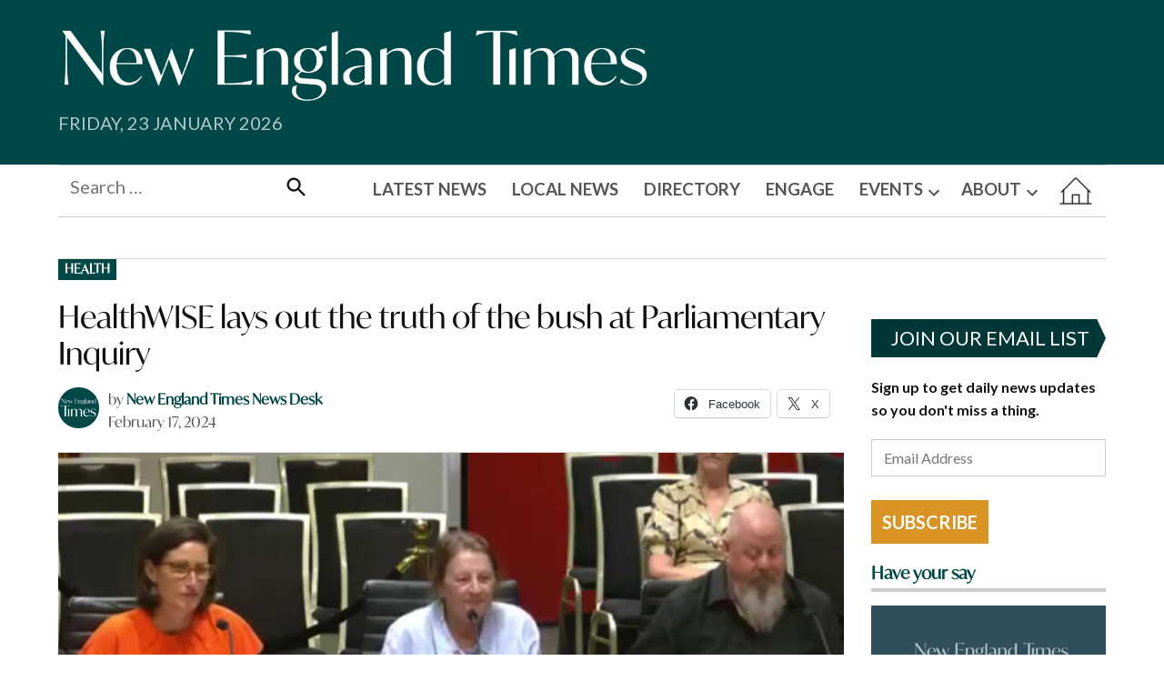

--- FILE ---
content_type: text/html; charset=UTF-8
request_url: https://www.netimes.com.au/2024/02/17/healthwise-lays-out-the-truth-of-the-bush-at-parliamentary-inquiry/
body_size: 23952
content:
<!doctype html>
<html lang="en-AU">
<head>
	<meta charset="UTF-8" />
	<meta name="viewport" content="width=device-width, initial-scale=1" />
	<link rel="profile" href="https://gmpg.org/xfn/11" />
	<script src="https://flux.broadstreet.ai/emit/9621.js" async></script>

	<!-- Properly placed favicon declarations -->
<link rel="icon" href="https://www.netimes.com.au/wp-content/uploads/cropped-android-chrome-512x512-1-1-32x32.png" sizes="32x32" type="image/png">
<link rel="icon" href="https://www.netimes.com.au/wp-content/uploads/cropped-android-chrome-512x512-1-1-192x192.png" sizes="192x192" type="image/png">
<link rel="apple-touch-icon" href="https://www.netimes.com.au/wp-content/uploads/cropped-android-chrome-512x512-1-1-180x180.png">
<meta name="msapplication-TileImage" content="https://www.netimes.com.au/wp-content/uploads/cropped-android-chrome-512x512-1-1-270x270.png">

	<meta name='robots' content='index, follow, max-image-preview:large, max-snippet:-1, max-video-preview:-1' />
<!-- Jetpack Site Verification Tags -->
<meta name="google-site-verification" content="oFc7uNnWN-C1glk6tMZ7XWFsI47cVb_ctqRESIodmp8" />
<!-- Google tag (gtag.js) consent mode dataLayer added by Site Kit -->
<script id="google_gtagjs-js-consent-mode-data-layer">
window.dataLayer = window.dataLayer || [];function gtag(){dataLayer.push(arguments);}
gtag('consent', 'default', {"ad_personalization":"denied","ad_storage":"denied","ad_user_data":"denied","analytics_storage":"denied","functionality_storage":"denied","security_storage":"denied","personalization_storage":"denied","region":["AT","BE","BG","CH","CY","CZ","DE","DK","EE","ES","FI","FR","GB","GR","HR","HU","IE","IS","IT","LI","LT","LU","LV","MT","NL","NO","PL","PT","RO","SE","SI","SK"],"wait_for_update":500});
window._googlesitekitConsentCategoryMap = {"statistics":["analytics_storage"],"marketing":["ad_storage","ad_user_data","ad_personalization"],"functional":["functionality_storage","security_storage"],"preferences":["personalization_storage"]};
window._googlesitekitConsents = {"ad_personalization":"denied","ad_storage":"denied","ad_user_data":"denied","analytics_storage":"denied","functionality_storage":"denied","security_storage":"denied","personalization_storage":"denied","region":["AT","BE","BG","CH","CY","CZ","DE","DK","EE","ES","FI","FR","GB","GR","HR","HU","IE","IS","IT","LI","LT","LU","LV","MT","NL","NO","PL","PT","RO","SE","SI","SK"],"wait_for_update":500};
</script>
<!-- End Google tag (gtag.js) consent mode dataLayer added by Site Kit -->

	<!-- This site is optimized with the Yoast SEO plugin v26.8 - https://yoast.com/product/yoast-seo-wordpress/ -->
	<title>HealthWISE lays out the truth of the bush at Parliamentary Inquiry | New England Times</title>
	<meta name="description" content="The final hearing for the mental health inquiry has heard that the current mental health care system is failing. Representatives from HealthWISE New England North West gave evidence this week at the NSW parliamentary inquiry into outpatient and community mental health care." />
	<link rel="canonical" href="https://www.netimes.com.au/2024/02/17/healthwise-lays-out-the-truth-of-the-bush-at-parliamentary-inquiry/" />
	<meta property="og:locale" content="en_US" />
	<meta property="og:type" content="article" />
	<meta property="og:title" content="HealthWISE lays out the truth of the bush at Parliamentary Inquiry | New England Times" />
	<meta property="og:description" content="The final hearing for the mental health inquiry has heard that the current mental health care system is failing. Representatives from HealthWISE New England North West gave evidence this week at the NSW parliamentary inquiry into outpatient and community mental health care." />
	<meta property="og:url" content="https://www.netimes.com.au/2024/02/17/healthwise-lays-out-the-truth-of-the-bush-at-parliamentary-inquiry/" />
	<meta property="og:site_name" content="New England Times" />
	<meta property="article:publisher" content="https://www.facebook.com/netimesau/" />
	<meta property="article:published_time" content="2024-02-17T07:53:00+00:00" />
	<meta property="og:image" content="https://www.netimes.com.au/wp-content/uploads/NE-Times-photo-frame-28.jpeg" />
	<meta property="og:image:width" content="1200" />
	<meta property="og:image:height" content="600" />
	<meta property="og:image:type" content="image/jpeg" />
	<meta name="author" content="New England Times News Desk" />
	<meta name="twitter:card" content="summary_large_image" />
	<meta name="twitter:creator" content="@netimesau" />
	<meta name="twitter:site" content="@netimesau" />
	<meta name="twitter:label1" content="Written by" />
	<meta name="twitter:data1" content="New England Times News Desk" />
	<meta name="twitter:label2" content="Est. reading time" />
	<meta name="twitter:data2" content="3 minutes" />
	<script type="application/ld+json" class="yoast-schema-graph">{"@context":"https://schema.org","@graph":[{"@type":"NewsArticle","@id":"https://www.netimes.com.au/2024/02/17/healthwise-lays-out-the-truth-of-the-bush-at-parliamentary-inquiry/#article","isPartOf":{"@id":"https://www.netimes.com.au/2024/02/17/healthwise-lays-out-the-truth-of-the-bush-at-parliamentary-inquiry/"},"author":{"name":"New England Times News Desk","@id":"https://www.netimes.com.au/#/schema/person/3c740c568f8391c701db0f3892ef050d"},"headline":"HealthWISE lays out the truth of the bush at Parliamentary Inquiry","datePublished":"2024-02-17T07:53:00+00:00","mainEntityOfPage":{"@id":"https://www.netimes.com.au/2024/02/17/healthwise-lays-out-the-truth-of-the-bush-at-parliamentary-inquiry/"},"wordCount":511,"publisher":{"@id":"https://www.netimes.com.au/#organization"},"image":{"@id":"https://www.netimes.com.au/2024/02/17/healthwise-lays-out-the-truth-of-the-bush-at-parliamentary-inquiry/#primaryimage"},"thumbnailUrl":"https://www.netimes.com.au/wp-content/uploads/NE-Times-photo-frame-28.jpeg","keywords":["Dr Amanda Cohn","HealthWISE","Louise Ingall"],"articleSection":["Health"],"inLanguage":"en-AU"},{"@type":"WebPage","@id":"https://www.netimes.com.au/2024/02/17/healthwise-lays-out-the-truth-of-the-bush-at-parliamentary-inquiry/","url":"https://www.netimes.com.au/2024/02/17/healthwise-lays-out-the-truth-of-the-bush-at-parliamentary-inquiry/","name":"HealthWISE lays out the truth of the bush at Parliamentary Inquiry | New England Times","isPartOf":{"@id":"https://www.netimes.com.au/#website"},"primaryImageOfPage":{"@id":"https://www.netimes.com.au/2024/02/17/healthwise-lays-out-the-truth-of-the-bush-at-parliamentary-inquiry/#primaryimage"},"image":{"@id":"https://www.netimes.com.au/2024/02/17/healthwise-lays-out-the-truth-of-the-bush-at-parliamentary-inquiry/#primaryimage"},"thumbnailUrl":"https://www.netimes.com.au/wp-content/uploads/NE-Times-photo-frame-28.jpeg","datePublished":"2024-02-17T07:53:00+00:00","description":"The final hearing for the mental health inquiry has heard that the current mental health care system is failing. Representatives from HealthWISE New England North West gave evidence this week at the NSW parliamentary inquiry into outpatient and community mental health care.","breadcrumb":{"@id":"https://www.netimes.com.au/2024/02/17/healthwise-lays-out-the-truth-of-the-bush-at-parliamentary-inquiry/#breadcrumb"},"inLanguage":"en-AU","potentialAction":[{"@type":"ReadAction","target":["https://www.netimes.com.au/2024/02/17/healthwise-lays-out-the-truth-of-the-bush-at-parliamentary-inquiry/"]}]},{"@type":"ImageObject","inLanguage":"en-AU","@id":"https://www.netimes.com.au/2024/02/17/healthwise-lays-out-the-truth-of-the-bush-at-parliamentary-inquiry/#primaryimage","url":"https://www.netimes.com.au/wp-content/uploads/NE-Times-photo-frame-28.jpeg","contentUrl":"https://www.netimes.com.au/wp-content/uploads/NE-Times-photo-frame-28.jpeg","width":1200,"height":600},{"@type":"BreadcrumbList","@id":"https://www.netimes.com.au/2024/02/17/healthwise-lays-out-the-truth-of-the-bush-at-parliamentary-inquiry/#breadcrumb","itemListElement":[{"@type":"ListItem","position":1,"name":"Home","item":"https://www.netimes.com.au/"},{"@type":"ListItem","position":2,"name":"HealthWISE lays out the truth of the bush at Parliamentary Inquiry"}]},{"@type":"WebSite","@id":"https://www.netimes.com.au/#website","url":"https://www.netimes.com.au/","name":"New England Times","description":"Real local news. No paywalls. Really.","publisher":{"@id":"https://www.netimes.com.au/#organization"},"potentialAction":[{"@type":"SearchAction","target":{"@type":"EntryPoint","urlTemplate":"https://www.netimes.com.au/?s={search_term_string}"},"query-input":{"@type":"PropertyValueSpecification","valueRequired":true,"valueName":"search_term_string"}}],"inLanguage":"en-AU"},{"@type":"Organization","@id":"https://www.netimes.com.au/#organization","name":"New England Times","url":"https://www.netimes.com.au/","logo":{"@type":"ImageObject","inLanguage":"en-AU","@id":"https://www.netimes.com.au/#/schema/logo/image/","url":"https://www.netimes.com.au/wp-content/uploads/Untitled-10-3.jpeg","contentUrl":"https://www.netimes.com.au/wp-content/uploads/Untitled-10-3.jpeg","width":1080,"height":1080,"caption":"New England Times"},"image":{"@id":"https://www.netimes.com.au/#/schema/logo/image/"},"sameAs":["https://www.facebook.com/netimesau/","https://x.com/netimesau","https://www.linkedin.com/company/netimesau/"]},{"@type":"Person","@id":"https://www.netimes.com.au/#/schema/person/3c740c568f8391c701db0f3892ef050d","name":"New England Times News Desk","image":{"@type":"ImageObject","inLanguage":"en-AU","@id":"https://www.netimes.com.au/#/schema/person/image/","url":"https://secure.gravatar.com/avatar/29235f50735de2bed0047714d3a34ac45b1f37abcb1a0be44febd29aa1dd17ed?s=96&d=blank&r=g","contentUrl":"https://secure.gravatar.com/avatar/29235f50735de2bed0047714d3a34ac45b1f37abcb1a0be44febd29aa1dd17ed?s=96&d=blank&r=g","caption":"New England Times News Desk"},"url":"https://www.netimes.com.au/author/newsdesk/"}]}</script>
	<!-- / Yoast SEO plugin. -->


<link rel='dns-prefetch' href='//cdn.broadstreetads.com' />
<link rel='dns-prefetch' href='//secure.gravatar.com' />
<link rel='dns-prefetch' href='//www.googletagmanager.com' />
<link rel='dns-prefetch' href='//stats.wp.com' />
<link rel='dns-prefetch' href='//v0.wordpress.com' />
<link rel='dns-prefetch' href='//pagead2.googlesyndication.com' />
<link rel="alternate" type="application/rss+xml" title="New England Times &raquo; Feed" href="https://www.netimes.com.au/feed/" />
<link rel="alternate" type="text/calendar" title="New England Times &raquo; iCal Feed" href="https://www.netimes.com.au/events/?ical=1" />
<link rel="alternate" title="oEmbed (JSON)" type="application/json+oembed" href="https://www.netimes.com.au/wp-json/oembed/1.0/embed?url=https%3A%2F%2Fwww.netimes.com.au%2F2024%2F02%2F17%2Fhealthwise-lays-out-the-truth-of-the-bush-at-parliamentary-inquiry%2F" />
<link rel="alternate" title="oEmbed (XML)" type="text/xml+oembed" href="https://www.netimes.com.au/wp-json/oembed/1.0/embed?url=https%3A%2F%2Fwww.netimes.com.au%2F2024%2F02%2F17%2Fhealthwise-lays-out-the-truth-of-the-bush-at-parliamentary-inquiry%2F&#038;format=xml" />
<style id='wp-img-auto-sizes-contain-inline-css'>img:is([sizes=auto i],[sizes^="auto," i]){contain-intrinsic-size:3000px 1500px}</style>
<link rel='stylesheet' id='jetpack_related-posts-css' href='https://www.netimes.com.au/wp-content/plugins/jetpack/modules/related-posts/related-posts.css?ver=20240116' media='all' />
<link rel='stylesheet' id='wp-block-library-css' href='https://www.netimes.com.au/wp-includes/css/dist/block-library/style.min.css?ver=37660a3e484e57e8ad81aba1f6b29988' media='all' />
<style id='wp-block-paragraph-inline-css'>.is-small-text{font-size:.875em}.is-regular-text{font-size:1em}.is-large-text{font-size:2.25em}.is-larger-text{font-size:3em}.has-drop-cap:not(:focus):first-letter{float:left;font-size:8.4em;font-style:normal;font-weight:100;line-height:.68;margin:.05em .1em 0 0;text-transform:uppercase}body.rtl .has-drop-cap:not(:focus):first-letter{float:none;margin-left:.1em}p.has-drop-cap.has-background{overflow:hidden}:root :where(p.has-background){padding:1.25em 2.375em}:where(p.has-text-color:not(.has-link-color)) a{color:inherit}p.has-text-align-left[style*="writing-mode:vertical-lr"],p.has-text-align-right[style*="writing-mode:vertical-rl"]{rotate:180deg}</style>
<style id='wp-block-separator-inline-css'>@charset "UTF-8";.wp-block-separator{border:none;border-top:2px solid}:root :where(.wp-block-separator.is-style-dots){height:auto;line-height:1;text-align:center}:root :where(.wp-block-separator.is-style-dots):before{color:currentColor;content:"···";font-family:serif;font-size:1.5em;letter-spacing:2em;padding-left:2em}.wp-block-separator.is-style-dots{background:none!important;border:none!important}</style>
<style id='wp-block-separator-theme-inline-css'>.wp-block-separator.has-css-opacity{opacity:.4}.wp-block-separator{border:none;border-bottom:2px solid;margin-left:auto;margin-right:auto}.wp-block-separator.has-alpha-channel-opacity{opacity:1}.wp-block-separator:not(.is-style-wide):not(.is-style-dots){width:100px}.wp-block-separator.has-background:not(.is-style-dots){border-bottom:none;height:1px}.wp-block-separator.has-background:not(.is-style-wide):not(.is-style-dots){height:2px}</style>
<style id='global-styles-inline-css'>:root{--wp--preset--aspect-ratio--square: 1;--wp--preset--aspect-ratio--4-3: 4/3;--wp--preset--aspect-ratio--3-4: 3/4;--wp--preset--aspect-ratio--3-2: 3/2;--wp--preset--aspect-ratio--2-3: 2/3;--wp--preset--aspect-ratio--16-9: 16/9;--wp--preset--aspect-ratio--9-16: 9/16;--wp--preset--color--black: #000000;--wp--preset--color--cyan-bluish-gray: #abb8c3;--wp--preset--color--white: #FFFFFF;--wp--preset--color--pale-pink: #f78da7;--wp--preset--color--vivid-red: #cf2e2e;--wp--preset--color--luminous-vivid-orange: #ff6900;--wp--preset--color--luminous-vivid-amber: #fcb900;--wp--preset--color--light-green-cyan: #7bdcb5;--wp--preset--color--vivid-green-cyan: #00d084;--wp--preset--color--pale-cyan-blue: #8ed1fc;--wp--preset--color--vivid-cyan-blue: #0693e3;--wp--preset--color--vivid-purple: #9b51e0;--wp--preset--color--primary: #004747;--wp--preset--color--primary-variation: #001f1f;--wp--preset--color--secondary: #353535;--wp--preset--color--secondary-variation: #0d0d0d;--wp--preset--color--dark-gray: #111111;--wp--preset--color--medium-gray: #767676;--wp--preset--color--light-gray: #EEEEEE;--wp--preset--gradient--vivid-cyan-blue-to-vivid-purple: linear-gradient(135deg,rgb(6,147,227) 0%,rgb(155,81,224) 100%);--wp--preset--gradient--light-green-cyan-to-vivid-green-cyan: linear-gradient(135deg,rgb(122,220,180) 0%,rgb(0,208,130) 100%);--wp--preset--gradient--luminous-vivid-amber-to-luminous-vivid-orange: linear-gradient(135deg,rgb(252,185,0) 0%,rgb(255,105,0) 100%);--wp--preset--gradient--luminous-vivid-orange-to-vivid-red: linear-gradient(135deg,rgb(255,105,0) 0%,rgb(207,46,46) 100%);--wp--preset--gradient--very-light-gray-to-cyan-bluish-gray: linear-gradient(135deg,rgb(238,238,238) 0%,rgb(169,184,195) 100%);--wp--preset--gradient--cool-to-warm-spectrum: linear-gradient(135deg,rgb(74,234,220) 0%,rgb(151,120,209) 20%,rgb(207,42,186) 40%,rgb(238,44,130) 60%,rgb(251,105,98) 80%,rgb(254,248,76) 100%);--wp--preset--gradient--blush-light-purple: linear-gradient(135deg,rgb(255,206,236) 0%,rgb(152,150,240) 100%);--wp--preset--gradient--blush-bordeaux: linear-gradient(135deg,rgb(254,205,165) 0%,rgb(254,45,45) 50%,rgb(107,0,62) 100%);--wp--preset--gradient--luminous-dusk: linear-gradient(135deg,rgb(255,203,112) 0%,rgb(199,81,192) 50%,rgb(65,88,208) 100%);--wp--preset--gradient--pale-ocean: linear-gradient(135deg,rgb(255,245,203) 0%,rgb(182,227,212) 50%,rgb(51,167,181) 100%);--wp--preset--gradient--electric-grass: linear-gradient(135deg,rgb(202,248,128) 0%,rgb(113,206,126) 100%);--wp--preset--gradient--midnight: linear-gradient(135deg,rgb(2,3,129) 0%,rgb(40,116,252) 100%);--wp--preset--gradient--grad-1: linear-gradient( 135deg,rgb( 0,71,71) 0%,rgb( 0,31,31) 100% );--wp--preset--gradient--grad-2: linear-gradient( 135deg,rgb( 53,53,53) 0%,rgb( 13,13,13) 100% );--wp--preset--gradient--grad-3: linear-gradient( 135deg,rgb( 17,17,17 ) 0%,rgb( 85,85,85 ) 100% );--wp--preset--gradient--grad-4: linear-gradient( 135deg,rgb( 68,68,68 ) 0%,rgb( 136,136,136 ) 100% );--wp--preset--gradient--grad-5: linear-gradient( 135deg,rgb( 119,119,119 ) 0%,rgb( 221,221,221 ) 100% );--wp--preset--gradient--grad-6: linear-gradient( 135deg,rgb( 221,221,221 ) 0%,rgb( 255,255,255 ) 100% );--wp--preset--font-size--small: 16px;--wp--preset--font-size--medium: 20px;--wp--preset--font-size--large: 36px;--wp--preset--font-size--x-large: 42px;--wp--preset--font-size--normal: 20px;--wp--preset--font-size--huge: 44px;--wp--preset--spacing--20: 0.44rem;--wp--preset--spacing--30: 0.67rem;--wp--preset--spacing--40: 1rem;--wp--preset--spacing--50: 1.5rem;--wp--preset--spacing--60: 2.25rem;--wp--preset--spacing--70: 3.38rem;--wp--preset--spacing--80: 5.06rem;--wp--preset--shadow--natural: 6px 6px 9px rgba(0,0,0,0.2);--wp--preset--shadow--deep: 12px 12px 50px rgba(0,0,0,0.4);--wp--preset--shadow--sharp: 6px 6px 0px rgba(0,0,0,0.2);--wp--preset--shadow--outlined: 6px 6px 0px -3px rgb(255,255,255),6px 6px rgb(0,0,0);--wp--preset--shadow--crisp: 6px 6px 0px rgb(0,0,0);}:where(.is-layout-flex){gap: 0.5em;}:where(.is-layout-grid){gap: 0.5em;}body .is-layout-flex{display: flex;}.is-layout-flex{flex-wrap: wrap;align-items: center;}.is-layout-flex > :is(*,div){margin: 0;}body .is-layout-grid{display: grid;}.is-layout-grid > :is(*,div){margin: 0;}:where(.wp-block-columns.is-layout-flex){gap: 2em;}:where(.wp-block-columns.is-layout-grid){gap: 2em;}:where(.wp-block-post-template.is-layout-flex){gap: 1.25em;}:where(.wp-block-post-template.is-layout-grid){gap: 1.25em;}.has-black-color{color: var(--wp--preset--color--black) !important;}.has-cyan-bluish-gray-color{color: var(--wp--preset--color--cyan-bluish-gray) !important;}.has-white-color{color: var(--wp--preset--color--white) !important;}.has-pale-pink-color{color: var(--wp--preset--color--pale-pink) !important;}.has-vivid-red-color{color: var(--wp--preset--color--vivid-red) !important;}.has-luminous-vivid-orange-color{color: var(--wp--preset--color--luminous-vivid-orange) !important;}.has-luminous-vivid-amber-color{color: var(--wp--preset--color--luminous-vivid-amber) !important;}.has-light-green-cyan-color{color: var(--wp--preset--color--light-green-cyan) !important;}.has-vivid-green-cyan-color{color: var(--wp--preset--color--vivid-green-cyan) !important;}.has-pale-cyan-blue-color{color: var(--wp--preset--color--pale-cyan-blue) !important;}.has-vivid-cyan-blue-color{color: var(--wp--preset--color--vivid-cyan-blue) !important;}.has-vivid-purple-color{color: var(--wp--preset--color--vivid-purple) !important;}.has-black-background-color{background-color: var(--wp--preset--color--black) !important;}.has-cyan-bluish-gray-background-color{background-color: var(--wp--preset--color--cyan-bluish-gray) !important;}.has-white-background-color{background-color: var(--wp--preset--color--white) !important;}.has-pale-pink-background-color{background-color: var(--wp--preset--color--pale-pink) !important;}.has-vivid-red-background-color{background-color: var(--wp--preset--color--vivid-red) !important;}.has-luminous-vivid-orange-background-color{background-color: var(--wp--preset--color--luminous-vivid-orange) !important;}.has-luminous-vivid-amber-background-color{background-color: var(--wp--preset--color--luminous-vivid-amber) !important;}.has-light-green-cyan-background-color{background-color: var(--wp--preset--color--light-green-cyan) !important;}.has-vivid-green-cyan-background-color{background-color: var(--wp--preset--color--vivid-green-cyan) !important;}.has-pale-cyan-blue-background-color{background-color: var(--wp--preset--color--pale-cyan-blue) !important;}.has-vivid-cyan-blue-background-color{background-color: var(--wp--preset--color--vivid-cyan-blue) !important;}.has-vivid-purple-background-color{background-color: var(--wp--preset--color--vivid-purple) !important;}.has-black-border-color{border-color: var(--wp--preset--color--black) !important;}.has-cyan-bluish-gray-border-color{border-color: var(--wp--preset--color--cyan-bluish-gray) !important;}.has-white-border-color{border-color: var(--wp--preset--color--white) !important;}.has-pale-pink-border-color{border-color: var(--wp--preset--color--pale-pink) !important;}.has-vivid-red-border-color{border-color: var(--wp--preset--color--vivid-red) !important;}.has-luminous-vivid-orange-border-color{border-color: var(--wp--preset--color--luminous-vivid-orange) !important;}.has-luminous-vivid-amber-border-color{border-color: var(--wp--preset--color--luminous-vivid-amber) !important;}.has-light-green-cyan-border-color{border-color: var(--wp--preset--color--light-green-cyan) !important;}.has-vivid-green-cyan-border-color{border-color: var(--wp--preset--color--vivid-green-cyan) !important;}.has-pale-cyan-blue-border-color{border-color: var(--wp--preset--color--pale-cyan-blue) !important;}.has-vivid-cyan-blue-border-color{border-color: var(--wp--preset--color--vivid-cyan-blue) !important;}.has-vivid-purple-border-color{border-color: var(--wp--preset--color--vivid-purple) !important;}.has-vivid-cyan-blue-to-vivid-purple-gradient-background{background: var(--wp--preset--gradient--vivid-cyan-blue-to-vivid-purple) !important;}.has-light-green-cyan-to-vivid-green-cyan-gradient-background{background: var(--wp--preset--gradient--light-green-cyan-to-vivid-green-cyan) !important;}.has-luminous-vivid-amber-to-luminous-vivid-orange-gradient-background{background: var(--wp--preset--gradient--luminous-vivid-amber-to-luminous-vivid-orange) !important;}.has-luminous-vivid-orange-to-vivid-red-gradient-background{background: var(--wp--preset--gradient--luminous-vivid-orange-to-vivid-red) !important;}.has-very-light-gray-to-cyan-bluish-gray-gradient-background{background: var(--wp--preset--gradient--very-light-gray-to-cyan-bluish-gray) !important;}.has-cool-to-warm-spectrum-gradient-background{background: var(--wp--preset--gradient--cool-to-warm-spectrum) !important;}.has-blush-light-purple-gradient-background{background: var(--wp--preset--gradient--blush-light-purple) !important;}.has-blush-bordeaux-gradient-background{background: var(--wp--preset--gradient--blush-bordeaux) !important;}.has-luminous-dusk-gradient-background{background: var(--wp--preset--gradient--luminous-dusk) !important;}.has-pale-ocean-gradient-background{background: var(--wp--preset--gradient--pale-ocean) !important;}.has-electric-grass-gradient-background{background: var(--wp--preset--gradient--electric-grass) !important;}.has-midnight-gradient-background{background: var(--wp--preset--gradient--midnight) !important;}.has-small-font-size{font-size: var(--wp--preset--font-size--small) !important;}.has-medium-font-size{font-size: var(--wp--preset--font-size--medium) !important;}.has-large-font-size{font-size: var(--wp--preset--font-size--large) !important;}.has-x-large-font-size{font-size: var(--wp--preset--font-size--x-large) !important;}</style>

<style id='classic-theme-styles-inline-css'>.wp-block-button__link{color:#fff;background-color:#32373c;border-radius:9999px;box-shadow:none;text-decoration:none;padding:calc(.667em + 2px) calc(1.333em + 2px);font-size:1.125em}.wp-block-file__button{background:#32373c;color:#fff;text-decoration:none}</style>
<link rel='stylesheet' id='font-awesome-css' href='https://www.netimes.com.au/wp-content/plugins/import-facebook-events/assets/css/font-awesome.min.css?ver=1.8.8' media='all' />
<link rel='stylesheet' id='import-facebook-events-front-css' href='https://www.netimes.com.au/wp-content/plugins/import-facebook-events/assets/css/import-facebook-events.css?ver=1.8.8' media='all' />
<link rel='stylesheet' id='import-facebook-events-front-style2-css' href='https://www.netimes.com.au/wp-content/plugins/import-facebook-events/assets/css/grid-style2.css?ver=1.8.8' media='all' />
<link rel='stylesheet' id='menu-image-css' href='https://www.netimes.com.au/wp-content/plugins/menu-image/includes/css/menu-image.css?ver=3.13' media='all' />
<link rel='stylesheet' id='dashicons-css' href='https://www.netimes.com.au/wp-includes/css/dashicons.min.css?ver=37660a3e484e57e8ad81aba1f6b29988' media='all' />
<link rel='stylesheet' id='newspack-blocks-block-styles-stylesheet-css' href='https://www.netimes.com.au/wp-content/plugins/newspack-blocks/dist/block_styles.css?ver=4.4.0' media='all' />
<link rel='stylesheet' id='newspack-newsletters-subscriptions-css' href='https://www.netimes.com.au/wp-content/plugins/newspack-newsletters/includes/../dist/subscriptions.css?ver=1768852638' media='all' />
<link rel='stylesheet' id='newspack-reader-auth-css' href='https://www.netimes.com.au/wp-content/plugins/newspack-plugin/dist/reader-auth.css?ver=5.8.1' media='all' />
<link rel='stylesheet' id='mailerlite_forms.css-css' href='https://www.netimes.com.au/wp-content/plugins/official-mailerlite-sign-up-forms/assets/css/mailerlite_forms.css?ver=1.7.18' media='all' />
<link rel='stylesheet' id='wp-event-aggregator-front-css' href='https://www.netimes.com.au/wp-content/plugins/wp-event-aggregator/assets/css/wp-event-aggregator.css?ver=1.8.9' media='all' />
<link rel='stylesheet' id='wp-event-aggregator-front-style2-css' href='https://www.netimes.com.au/wp-content/plugins/wp-event-aggregator/assets/css/grid-style2.css?ver=1.8.9' media='all' />
<link rel='stylesheet' id='newspack-style-css' href='https://www.netimes.com.au/wp-content/themes/newspack-child-net/style.css?ver=1.0.0' media='all' />
<link rel='stylesheet' id='newspack-print-style-css' href='https://www.netimes.com.au/wp-content/themes/newspack-theme/styles/print.css?ver=1.0.0' media='print' />
<link rel='stylesheet' id='sharedaddy-css' href='https://www.netimes.com.au/wp-content/plugins/jetpack/modules/sharedaddy/sharing.css?ver=15.4' media='all' />
<link rel='stylesheet' id='social-logos-css' href='https://www.netimes.com.au/wp-content/plugins/jetpack/_inc/social-logos/social-logos.min.css?ver=15.4' media='all' />
<script id="jetpack_related-posts-js-extra">
var related_posts_js_options = {"post_heading":"h4"};
//# sourceURL=jetpack_related-posts-js-extra
</script>
<script src="https://www.netimes.com.au/wp-content/plugins/jetpack/_inc/build/related-posts/related-posts.min.js?ver=20240116" id="jetpack_related-posts-js"></script>
<script async data-cfasync='false' src="//cdn.broadstreetads.com/init-2.min.js?v=1.52.4&amp;ver=6.9" id="broadstreet-init-js"></script>
<script src="https://www.netimes.com.au/wp-includes/js/jquery/jquery.min.js?ver=3.7.1" id="jquery-core-js"></script>
<script src="https://www.netimes.com.au/wp-includes/js/jquery/jquery-migrate.min.js?ver=3.4.1" id="jquery-migrate-js"></script>

<!-- Google tag (gtag.js) snippet added by Site Kit -->
<!-- Google Analytics snippet added by Site Kit -->
<script src="https://www.googletagmanager.com/gtag/js?id=G-9NFDV2E4BY" id="google_gtagjs-js" async></script>
<script id="google_gtagjs-js-after">
window.dataLayer = window.dataLayer || [];function gtag(){dataLayer.push(arguments);}
gtag("set","linker",{"domains":["www.netimes.com.au"]});
gtag("js", new Date());
gtag("set", "developer_id.dZTNiMT", true);
gtag("config", "G-9NFDV2E4BY", {"googlesitekit_post_type":"post","googlesitekit_post_author":"New England Times News Desk","googlesitekit_post_date":"20240217"});
//# sourceURL=google_gtagjs-js-after
</script>
<link rel="https://api.w.org/" href="https://www.netimes.com.au/wp-json/" /><link rel="alternate" title="JSON" type="application/json" href="https://www.netimes.com.au/wp-json/wp/v2/posts/8533" /><link rel="EditURI" type="application/rsd+xml" title="RSD" href="https://www.netimes.com.au/xmlrpc.php?rsd" />
		<!-- Custom Logo: hide header text -->
		<style id="custom-logo-css">.site-title{position: absolute;clip-path: inset(50%);}</style>
		<style type="text/css">.feedzy-rss-link-icon:after{content: url("https://www.netimes.com.au/wp-content/plugins/feedzy-rss-feeds/img/external-link.png");margin-left: 3px;}</style>
		<meta name="generator" content="Site Kit by Google 1.170.0" /><script src="https://flux.broadstreet.ai/emit/9621.js" async></script>        <!-- MailerLite Universal -->
        <script>
            (function(w,d,e,u,f,l,n){w[f]=w[f]||function(){(w[f].q=w[f].q||[])
                .push(arguments);},l=d.createElement(e),l.async=1,l.src=u,
                n=d.getElementsByTagName(e)[0],n.parentNode.insertBefore(l,n);})
            (window,document,'script','https://assets.mailerlite.com/js/universal.js','ml');
            ml('account', '1212312');
            ml('enablePopups', true);
        </script>
        <!-- End MailerLite Universal -->
        <meta name="tec-api-version" content="v1"><meta name="tec-api-origin" content="https://www.netimes.com.au"><link rel="alternate" href="https://www.netimes.com.au/wp-json/tribe/events/v1/" />	<style>img#wpstats{display:none}</style>
		
	<style type="text/css" id="custom-theme-colors">:root{--newspack-theme-color-primary: #004747;--newspack-theme-color-primary-variation: #002929;--newspack-theme-color-secondary: #353535 !important;--newspack-theme-color-secondary-variation: #0d0d0d;--newspack-theme-color-primary-darken-5: #004242;--newspack-theme-color-primary-darken-10: #003d3d;--newspack-theme-color-primary-against-white: #004747;--newspack-theme-color-secondary-against-white: #353535;--newspack-theme-color-primary-variation-against-white: #002929;--newspack-theme-color-secondary-variation-against-white: #0d0d0d;--newspack-theme-color-against-primary: white;--newspack-theme-color-against-secondary: white;}input[type="checkbox"]::before{background-image: url("data:image/svg+xml,%3Csvg xmlns='http://www.w3.org/2000/svg' viewBox='0 0 24 24' width='24' height='24'%3E%3Cpath d='M16.7 7.1l-6.3 8.5-3.3-2.5-.9 1.2 4.5 3.4L17.9 8z' fill='white'%3E%3C/path%3E%3C/svg%3E");}</style>
		<style type="text/css" id="newspack-theme-colors-variables">:root{--newspack-primary-color: #004747;--newspack-secondary-color: #353535;--newspack-cta-color: #dd3333;--newspack-header-color: #770043;--newspack-primary-menu-color: #f6f7f7;--newspack-primary-contrast-color: white;--newspack-secondary-contrast-color: white;--newspack-cta-contrast-color: white;--newspack-header-contrast-color: white;--newspack-primary-menu-contrast-color: black;}</style>
	
	<style type="text/css" id="custom-theme-fonts">:root{--newspack-theme-font-heading: "IvyMode","Georgia","serif";}:root{--newspack-theme-font-body: "Lato";}.tags-links span:first-child,.cat-links,.page-title,.highlight-menu .menu-label{text-transform: uppercase;}</style>

	
<!-- Google AdSense meta tags added by Site Kit -->
<meta name="google-adsense-platform-account" content="ca-host-pub-2644536267352236">
<meta name="google-adsense-platform-domain" content="sitekit.withgoogle.com">
<!-- End Google AdSense meta tags added by Site Kit -->
<script>document.addEventListener("DOMContentLoaded", function () {
  const summaries = document.querySelectorAll(".feedzy-rss .rss_content p");

  summaries.forEach((para) => {
    const pattern = /The post .*? appeared first on New England Times Engage\./;
    const replacement = `<a href="https://engage.netimes.com.au" class="feedzy-custom-readmore" target="_blank" rel="noopener">Read now on New England Times Engage</a>`;

    if (pattern.test(para.innerHTML)) {
      para.innerHTML = para.innerHTML.replace(pattern, replacement);
    }
  });
});</script>
<!-- Google AdSense snippet added by Site Kit -->
<script async src="https://pagead2.googlesyndication.com/pagead/js/adsbygoogle.js?client=ca-pub-3007654773281810&amp;host=ca-host-pub-2644536267352236" crossorigin="anonymous"></script>

<!-- End Google AdSense snippet added by Site Kit -->
<link rel="icon" href="https://www.netimes.com.au/wp-content/uploads/cropped-android-chrome-512x512-1-2-32x32.png" sizes="32x32" />
<link rel="icon" href="https://www.netimes.com.au/wp-content/uploads/cropped-android-chrome-512x512-1-2-192x192.png" sizes="192x192" />
<link rel="apple-touch-icon" href="https://www.netimes.com.au/wp-content/uploads/cropped-android-chrome-512x512-1-2-180x180.png" />
<meta name="msapplication-TileImage" content="https://www.netimes.com.au/wp-content/uploads/cropped-android-chrome-512x512-1-2-270x270.png" />
		<style id="wp-custom-css">.superblockslider__slide{transition: all  0.66s ease-out;}.nethalf{border:0px solid red;width:48%;display:inline-block;vertical-align:top;}.nethalf2{margin-left:2%;}broadstreet-zone{width:100% !important;}broadstreet-zone  a{width:100% !important;}.menufooter{opacity:0.7;font-weight: 300;}.footer4 .weatherwidget{opacity:0.7;font-weight: 300;}.postinfo{margin-left:65px;margin-right:65px;}.postnav{margin-top:-50px;background-color:white;position:relative;z-index:999;}.postinfo h4{margin:0px 0 16px;}.postinfo small{line-height:22px !important;display:block;}#site-navigation{width:100%;}#site-navigation .search-form{width:25%;display:inline-block;}#site-navigation .main-navigation{width:auto;#border:1px solid red;float:right;display:inline-block;}#site-navigation .main-navigation .menu-item{#top:20px;#float:right;position:relative;/ left:520px;}#search-form-2{border:none !important;}.button:focus,.wp-block-search__button:focus,button:focus,input[type=button]:focus,input[type=reset]:focus,input[type=submit]:focus{outline: none;}.archive .page-description,.blog .page-description,.search .page-description{font-size: 220%;}.home  h2.tribe-events-widget-events-list__header-title{font-size: 24px;}footer{padding-top:50px}footer h4{margin-top:0 !important;}.footersocial{margin:0;text-align:left;width:90%;}.footersocial a img{margin-right: 10px !important;margin-left: 0px !important;width: 45px !important;}footer .footer6{width: 13% !important;;}footer .footer7{width: 7% !important;margin: 0 5% !important;}.footer5{width:420px !important;}.nbmain,.nbsmall,.nbsmalltext{display:inline-block;vertical-align:top;}.nbmain{width:40%;}.nbsmall,.nbsmalltext{width:30%;padding-left:3%;}.nbmain .nbexcerpt{font-size:14px;}.nbsmall .nbitem,.nbsmalltext .nbitem,.nblist .nbitem{border-bottom:1.5px solid var(--newspack-theme-color-primary);padding-bottom:20px;margin-bottom:20px;}.nbsmall .nbimg,.nbsmall .nbtitle{width:40%;display:inline-block;vertical-align:top;font-size:15px;}.nbsmall .nbtitle{margin-left:20px;}.nbsmall .nbcats{zoom:80%;}.nbthird{display:inline-flex;width:32%;margin-right:2%;}.nbthird.nbcol-3{margin-right:0;}.nenews h3{padding-bottom:10px !important;}.newsblock2col .nbmain{width:60%;}.newsblock2col .nbsmall{width:40%;}x.newsblock2col .nbsmall .nbimg,x.newsblock2col .nbsmall .nbtitle{width:100%;margin-left:0;}.modern-event-card{display: flex;align-items: center;background: linear-gradient(135deg,#ffffff,#f3f4f6);border-left: 5px solid #004747 !important;border-radius: 12px;overflow: hidden;margin-bottom: 16px;box-shadow: 0 4px 12px rgba(0,0,0,0.05);transition: all 0.25s ease;}.modern-event-card{display: flex;align-items: center;background: #004747 !important;border-left: 5px solid #3b82f6;border-radius: 12px;overflow: hidden;margin-bottom: 16px;box-shadow: 0 4px 12px rgba(0,0,0,0.05);transition: all 0.25s ease;}.modern-event-title{font-size: 15px;font-weight: 600;margin: 0 0 6px;color: #ffffff !important;text-decoration: none;display: inline-block;}.modern-event-date{font-size: 15px !important;color: #ffffff !important;}input[type="checkbox"]{display: inline-block !important;visibility: visible !important;opacity: 1 !important;width: auto !important;height: auto !important;margin-right: 8px;}ins.adsbygoogle{background: transparent !important;}.site-content{margin-top: 0 !important;}.newspack-broadstreet-header{padding-bottom: 0px !important;padding-top: 25px !important;}.site-content::before{display: none !important;content: none !important;}broadstreet-zone[zone-id="174154"]{max-width: 1440px !important;width: 100% !important;margin-left: auto !important;margin-right: auto !important;display: block;}broadstreet-zone[zone-id="174154"] img{width: 100% !important;height: auto !important;display: block;margin: 0 auto;}.feedzy-rss{margin-top: 0 !important;margin-bottom: 0 !important;padding: 0 !important;}.feedzy-rss .rss_item{display: flex !important;flex-direction: column !important;width: 100% !important;padding: 0 !important;margin: 8px !important;border-bottom: none !important;}.feedzy-rss .rss_image{width: 100% !important;height: auto !important;margin-bottom: 10px !important;float: none !important;}.feedzy-rss .rss_image img{width: 100% !important;height: 100% !important;object-fit: cover !important;border-radius: 0px !important;display: block !important;margin: 0px !important;}.feedzy-rss .title{margin-bottom: 0px !important;margin-top: 0 !important;display: block !important;}.feedzy-rss .title a{font-family: 'Lato',sans-serif !important;font-weight: 700 !important;font-size: 18px !important;line-height: 1.2 !important;color: #000000 !important;text-decoration: none !important;}.feedzy-rss .title a:hover{text-decoration: underline !important;}.feedzy-rss .rss_content{margin: 0 !important;}.feedzy-rss .rss_content p{font-family: 'Lato',sans-serif !important;font-weight: 400 !important;font-size: 15px !important;line-height: 1.6 !important;color: #000000 !important;margin-bottom: 0 !important;}a.feedzy-custom-readmore{display: none !important;}.nenewsheading{margin-top: 0 !important;margin-bottom: 7px !important;}.nenewsheading h3{text-transform: uppercase;margin: 0 !important;padding-bottom: 0 !important;}</style>
		<link rel='stylesheet' id='jetpack-top-posts-widget-css' href='https://www.netimes.com.au/wp-content/plugins/jetpack/modules/widgets/top-posts/style.css?ver=20141013' media='all' />
</head>

<body data-rsssl=1 class="wp-singular post-template-default single single-post postid-8533 single-format-standard wp-custom-logo wp-embed-responsive wp-theme-newspack-theme wp-child-theme-newspack-child-net tribe-no-js singular hide-homepage-title hide-site-tagline h-nsub h-db h-ll h-dh has-sidebar cat-health primary-cat-health single-featured-image-default tribe-theme-newspack-theme" data-amp-auto-lightbox-disable>
	<aside id="mobile-sidebar-fallback" class="mobile-sidebar">
		<button class="mobile-menu-toggle">
			<svg class="svg-icon" width="20" height="20" aria-hidden="true" role="img" xmlns="http://www.w3.org/2000/svg" viewBox="0 0 24 24"><path d="M19 6.41L17.59 5 12 10.59 6.41 5 5 6.41 10.59 12 5 17.59 6.41 19 12 13.41 17.59 19 19 17.59 13.41 12z" /><path d="M0 0h24v24H0z" fill="none" /></svg>			Close		</button>

		
<form role="search" method="get" class="search-form" action="https://www.netimes.com.au/">
	<label for="search-form-1">
		<span class="screen-reader-text">Search for:</span>
	</label>
	<input type="search" id="search-form-1" class="search-field" placeholder="Search &hellip;" value="" name="s" />
	<button type="submit" class="search-submit">
		<svg class="svg-icon" width="28" height="28" aria-hidden="true" role="img" xmlns="http://www.w3.org/2000/svg" viewBox="0 0 24 24"><path d="M15.5 14h-.79l-.28-.27C15.41 12.59 16 11.11 16 9.5 16 5.91 13.09 3 9.5 3S3 5.91 3 9.5 5.91 16 9.5 16c1.61 0 3.09-.59 4.23-1.57l.27.28v.79l5 4.99L20.49 19l-4.99-5zm-6 0C7.01 14 5 11.99 5 9.5S7.01 5 9.5 5 14 7.01 14 9.5 11.99 14 9.5 14z" /><path d="M0 0h24v24H0z" fill="none" /></svg>		<span class="screen-reader-text">
			Search		</span>
	</button>
</form>
		<nav class="main-navigation nav1 dd-menu" aria-label="Top Menu" toolbar-target="site-navigation" toolbar="(min-width: 767px)">
			<ul id="menu-main" class="main-menu"><li id="menu-item-222" class="menu-item menu-item-type-taxonomy menu-item-object-category current-post-ancestor menu-item-222"><a href="https://www.netimes.com.au/category/news/">LATEST NEWS</a></li>
<li id="menu-item-221" class="menu-item menu-item-type-taxonomy menu-item-object-category menu-item-221"><a href="https://www.netimes.com.au/category/news/localnews/">LOCAL NEWS</a></li>
<li id="menu-item-2213" class="menu-item menu-item-type-custom menu-item-object-custom menu-item-2213"><a target="_blank" href="https://www.directory.netimes.com.au/">DIRECTORY</a></li>
<li id="menu-item-20878" class="menu-item menu-item-type-custom menu-item-object-custom menu-item-20878"><a href="http://engage.netimes.com.au">ENGAGE</a></li>
<li id="menu-item-18403" class="menu-item menu-item-type-custom menu-item-object-custom menu-item-has-children menu-item-18403"><a href="/events/">EVENTS</a><button aria-expanded="false" class="submenu-expand" [class]="setState18403 ? 'submenu-expand open-dropdown' : 'submenu-expand'" [aria-expanded]="setState18403 ? 'true' : 'false'" on="tap:AMP.setState( { setState18403: !setState18403 } )" aria-haspopup="true" data-toggle-parent-id="toggle-18403">
					<svg class="svg-icon" width="24" height="24" aria-hidden="true" role="img" focusable="false" xmlns="http://www.w3.org/2000/svg" viewBox="0 0 24 24"><path d="M7.41 8.59L12 13.17l4.59-4.58L18 10l-6 6-6-6 1.41-1.41z"></path><path fill="none" d="M0 0h24v24H0V0z"></path></svg>
					<span class="screen-reader-text" [text]="setState18403 ? 'Close dropdown menu' : 'Open dropdown menu'">Open dropdown menu</span>
				</button>
<ul class="sub-menu">
	<li id="menu-item-23520" class="menu-item menu-item-type-custom menu-item-object-custom menu-item-23520"><a href="https://www.netimes.com.au/events/community/add/">ADD AN EVENT</a></li>
</ul>
</li>
<li id="menu-item-139" class="menu-item menu-item-type-post_type menu-item-object-page menu-item-has-children menu-item-139"><a href="https://www.netimes.com.au/about/">ABOUT</a><button aria-expanded="false" class="submenu-expand" [class]="setState139 ? 'submenu-expand open-dropdown' : 'submenu-expand'" [aria-expanded]="setState139 ? 'true' : 'false'" on="tap:AMP.setState( { setState139: !setState139 } )" aria-haspopup="true" data-toggle-parent-id="toggle-139">
					<svg class="svg-icon" width="24" height="24" aria-hidden="true" role="img" focusable="false" xmlns="http://www.w3.org/2000/svg" viewBox="0 0 24 24"><path d="M7.41 8.59L12 13.17l4.59-4.58L18 10l-6 6-6-6 1.41-1.41z"></path><path fill="none" d="M0 0h24v24H0V0z"></path></svg>
					<span class="screen-reader-text" [text]="setState139 ? 'Close dropdown menu' : 'Open dropdown menu'">Open dropdown menu</span>
				</button>
<ul class="sub-menu">
	<li id="menu-item-20874" class="menu-item menu-item-type-post_type menu-item-object-page menu-item-20874"><a href="https://www.netimes.com.au/advertising/">ADVERTISE</a></li>
	<li id="menu-item-56128" class="menu-item menu-item-type-post_type menu-item-object-page menu-item-56128"><a href="https://www.netimes.com.au/support-the-new-england-times/">SUPPORT</a></li>
	<li id="menu-item-20876" class="menu-item menu-item-type-post_type menu-item-object-page menu-item-20876"><a href="https://www.netimes.com.au/contact/">CONTACT</a></li>
</ul>
</li>
<li id="menu-item-18402" class="gohome menu-item menu-item-type-post_type menu-item-object-page menu-item-home menu-item-18402"><a href="https://www.netimes.com.au/" class="menu-image-title-hide menu-image-not-hovered"><span class="menu-image-title-hide menu-image-title">#18142 (no title)</span><img width="36" height="36" src="https://www.netimes.com.au/wp-content/uploads/House-Line-Thin-Streamline-Phosphor-Thin-36x36.png" class="menu-image menu-image-title-hide" alt="" decoding="async" data-attachment-id="18452" data-permalink="https://www.netimes.com.au/house-line-thin-streamline-phosphor-thin/" data-orig-file="https://www.netimes.com.au/wp-content/uploads/House-Line-Thin-Streamline-Phosphor-Thin.png" data-orig-size="48,48" data-comments-opened="0" data-image-meta="{&quot;aperture&quot;:&quot;0&quot;,&quot;credit&quot;:&quot;&quot;,&quot;camera&quot;:&quot;&quot;,&quot;caption&quot;:&quot;&quot;,&quot;created_timestamp&quot;:&quot;0&quot;,&quot;copyright&quot;:&quot;&quot;,&quot;focal_length&quot;:&quot;0&quot;,&quot;iso&quot;:&quot;0&quot;,&quot;shutter_speed&quot;:&quot;0&quot;,&quot;title&quot;:&quot;&quot;,&quot;orientation&quot;:&quot;0&quot;}" data-image-title="House-Line-Thin&amp;#8211;Streamline-Phosphor-Thin" data-image-description="" data-image-caption="" data-medium-file="https://www.netimes.com.au/wp-content/uploads/House-Line-Thin-Streamline-Phosphor-Thin.png" data-large-file="https://www.netimes.com.au/wp-content/uploads/House-Line-Thin-Streamline-Phosphor-Thin.png" /></a></li>
</ul>		</nav>
			<nav class="social-navigation" aria-label="Social Links Menu" >
		<ul id="menu-social-links" class="social-links-menu"><li id="menu-item-18152" class="menu-item menu-item-type-custom menu-item-object-custom menu-item-18152"><a href="https://www.facebook.com/netimesau/"><span class="screen-reader-text">Facebook Page</span><svg class="svg-icon" width="0" height="0" aria-hidden="true" role="img" viewBox="0 0 24 24" xmlns="http://www.w3.org/2000/svg"><path d="M12 2C6.5 2 2 6.5 2 12c0 5 3.7 9.1 8.4 9.9v-7H7.9V12h2.5V9.8c0-2.5 1.5-3.9 3.8-3.9 1.1 0 2.2.2 2.2.2v2.5h-1.3c-1.2 0-1.6.8-1.6 1.6V12h2.8l-.4 2.9h-2.3v7C18.3 21.1 22 17 22 12c0-5.5-4.5-10-10-10z"></path></svg></a></li>
<li id="menu-item-18153" class="menu-item menu-item-type-custom menu-item-object-custom menu-item-18153"><a href="https://twitter.com/netimesau"><span class="screen-reader-text">Twitter</span><svg class="svg-icon" width="0" height="0" aria-hidden="true" role="img" viewBox="0 0 24 24" xmlns="http://www.w3.org/2000/svg"><path d="M22.23,5.924c-0.736,0.326-1.527,0.547-2.357,0.646c0.847-0.508,1.498-1.312,1.804-2.27 c-0.793,0.47-1.671,0.812-2.606,0.996C18.324,4.498,17.257,4,16.077,4c-2.266,0-4.103,1.837-4.103,4.103 c0,0.322,0.036,0.635,0.106,0.935C8.67,8.867,5.647,7.234,3.623,4.751C3.27,5.357,3.067,6.062,3.067,6.814 c0,1.424,0.724,2.679,1.825,3.415c-0.673-0.021-1.305-0.206-1.859-0.513c0,0.017,0,0.034,0,0.052c0,1.988,1.414,3.647,3.292,4.023 c-0.344,0.094-0.707,0.144-1.081,0.144c-0.264,0-0.521-0.026-0.772-0.074c0.522,1.63,2.038,2.816,3.833,2.85 c-1.404,1.1-3.174,1.756-5.096,1.756c-0.331,0-0.658-0.019-0.979-0.057c1.816,1.164,3.973,1.843,6.29,1.843 c7.547,0,11.675-6.252,11.675-11.675c0-0.178-0.004-0.355-0.012-0.531C20.985,7.47,21.68,6.747,22.23,5.924z"></path></svg></a></li>
</ul>	</nav><!-- .social-navigation -->
	
	</aside>
	<aside id="desktop-sidebar-fallback" class="desktop-sidebar dir-left">
		<button class="desktop-menu-toggle">
			<svg class="svg-icon" width="20" height="20" aria-hidden="true" role="img" xmlns="http://www.w3.org/2000/svg" viewBox="0 0 24 24"><path d="M19 6.41L17.59 5 12 10.59 6.41 5 5 6.41 10.59 12 5 17.59 6.41 19 12 13.41 17.59 19 19 17.59 13.41 12z" /><path d="M0 0h24v24H0z" fill="none" /></svg>			Close		</button>
	</aside>

<div id="page" class="site">
	<a class="skip-link screen-reader-text" href="#main">Skip to content</a>

	
	<header id="masthead" class="site-header hide-header-search" [class]="searchVisible ? 'show-header-search site-header ' : 'hide-header-search site-header'">

					
			<div class="middle-header-contain net-green xx" >
				<div class="wrapper" style='padding-bottom:0 !important;'>
					
					
					<!-- PRE GET TPART-->
										<a href="https://www.netimes.com.au/" class="custom-logo-link" rel="home" aria-current="page"><img width="2481" height="414" src="https://www.netimes.com.au/wp-content/themes/newspack-child-net/images/NET_Logo.png" class="ne-custom-logo" alt="New England Times" decoding="async" fetchpriority="high"></a>
					
					
<!-- POST GET TPART-->
					

					<div class="nav-wrapper desktop-only">
						<div id="tertiary-nav-contain">
													</div><!-- #tertiary-nav-contain -->

											</div><!-- .nav-wrapper -->

					
					
					
											<button class="mobile-menu-toggle" on="tap:mobile-sidebar.toggle">
							<svg class="svg-icon" width="20" height="20" aria-hidden="true" role="img" xmlns="http://www.w3.org/2000/svg" viewBox="0 0 24 24"><path d="M0 0h24v24H0z" fill="none" /><path d="M3 18h18v-2H3v2zm0-5h18v-2H3v2zm0-7v2h18V6H3z" /></svg>							<span>Menu</span>
						</button>
					
					<div id=headweather></div>
				</div><!-- .wrapper -->
							<div class="middle-header-contain net-green">
<div class="wrapper sitedate" style='padding-top:0px !important;'>FRIDAY, 23 JANUARY 2026</div></div>
			</div><!-- .middle-header-contain -->


							<div class="bottom-header-contain desktop-only">
					<div class="wrapper">
						<div id="site-navigation">
<!--- SEARCH --->						
		
<form role="search" method="get" class="search-form" action="https://www.netimes.com.au/">
	<label for="search-form-2">
		<span class="screen-reader-text">Search for:</span>
	</label>
	<input type="search" id="search-form-2" class="search-field" placeholder="Search &hellip;" value="" name="s" />
	<button type="submit" class="search-submit">
		<svg class="svg-icon" width="28" height="28" aria-hidden="true" role="img" xmlns="http://www.w3.org/2000/svg" viewBox="0 0 24 24"><path d="M15.5 14h-.79l-.28-.27C15.41 12.59 16 11.11 16 9.5 16 5.91 13.09 3 9.5 3S3 5.91 3 9.5 5.91 16 9.5 16c1.61 0 3.09-.59 4.23-1.57l.27.28v.79l5 4.99L20.49 19l-4.99-5zm-6 0C7.01 14 5 11.99 5 9.5S7.01 5 9.5 5 14 7.01 14 9.5 11.99 14 9.5 14z" /><path d="M0 0h24v24H0z" fill="none" /></svg>		<span class="screen-reader-text">
			Search		</span>
	</button>
</form>
		<nav class="main-navigation nav1 dd-menu" aria-label="Top Menu" toolbar-target="site-navigation" toolbar="(min-width: 767px)">
			<ul id="menu-main-1" class="main-menu"><li class="menu-item menu-item-type-taxonomy menu-item-object-category current-post-ancestor menu-item-222"><a href="https://www.netimes.com.au/category/news/">LATEST NEWS</a></li>
<li class="menu-item menu-item-type-taxonomy menu-item-object-category menu-item-221"><a href="https://www.netimes.com.au/category/news/localnews/">LOCAL NEWS</a></li>
<li class="menu-item menu-item-type-custom menu-item-object-custom menu-item-2213"><a target="_blank" href="https://www.directory.netimes.com.au/">DIRECTORY</a></li>
<li class="menu-item menu-item-type-custom menu-item-object-custom menu-item-20878"><a href="http://engage.netimes.com.au">ENGAGE</a></li>
<li class="menu-item menu-item-type-custom menu-item-object-custom menu-item-has-children menu-item-18403"><a href="/events/">EVENTS</a><button aria-expanded="false" class="submenu-expand" [class]="setState18403 ? 'submenu-expand open-dropdown' : 'submenu-expand'" [aria-expanded]="setState18403 ? 'true' : 'false'" on="tap:AMP.setState( { setState18403: !setState18403 } )" aria-haspopup="true" data-toggle-parent-id="toggle-18403">
					<svg class="svg-icon" width="24" height="24" aria-hidden="true" role="img" focusable="false" xmlns="http://www.w3.org/2000/svg" viewBox="0 0 24 24"><path d="M7.41 8.59L12 13.17l4.59-4.58L18 10l-6 6-6-6 1.41-1.41z"></path><path fill="none" d="M0 0h24v24H0V0z"></path></svg>
					<span class="screen-reader-text" [text]="setState18403 ? 'Close dropdown menu' : 'Open dropdown menu'">Open dropdown menu</span>
				</button>
<ul class="sub-menu">
	<li class="menu-item menu-item-type-custom menu-item-object-custom menu-item-23520"><a href="https://www.netimes.com.au/events/community/add/">ADD AN EVENT</a></li>
</ul>
</li>
<li class="menu-item menu-item-type-post_type menu-item-object-page menu-item-has-children menu-item-139"><a href="https://www.netimes.com.au/about/">ABOUT</a><button aria-expanded="false" class="submenu-expand" [class]="setState139 ? 'submenu-expand open-dropdown' : 'submenu-expand'" [aria-expanded]="setState139 ? 'true' : 'false'" on="tap:AMP.setState( { setState139: !setState139 } )" aria-haspopup="true" data-toggle-parent-id="toggle-139">
					<svg class="svg-icon" width="24" height="24" aria-hidden="true" role="img" focusable="false" xmlns="http://www.w3.org/2000/svg" viewBox="0 0 24 24"><path d="M7.41 8.59L12 13.17l4.59-4.58L18 10l-6 6-6-6 1.41-1.41z"></path><path fill="none" d="M0 0h24v24H0V0z"></path></svg>
					<span class="screen-reader-text" [text]="setState139 ? 'Close dropdown menu' : 'Open dropdown menu'">Open dropdown menu</span>
				</button>
<ul class="sub-menu">
	<li class="menu-item menu-item-type-post_type menu-item-object-page menu-item-20874"><a href="https://www.netimes.com.au/advertising/">ADVERTISE</a></li>
	<li class="menu-item menu-item-type-post_type menu-item-object-page menu-item-56128"><a href="https://www.netimes.com.au/support-the-new-england-times/">SUPPORT</a></li>
	<li class="menu-item menu-item-type-post_type menu-item-object-page menu-item-20876"><a href="https://www.netimes.com.au/contact/">CONTACT</a></li>
</ul>
</li>
<li class="gohome menu-item menu-item-type-post_type menu-item-object-page menu-item-home menu-item-18402"><a href="https://www.netimes.com.au/" class="menu-image-title-hide menu-image-not-hovered"><span class="menu-image-title-hide menu-image-title">#18142 (no title)</span><img width="36" height="36" src="https://www.netimes.com.au/wp-content/uploads/House-Line-Thin-Streamline-Phosphor-Thin-36x36.png" class="menu-image menu-image-title-hide" alt="" decoding="async" data-attachment-id="18452" data-permalink="https://www.netimes.com.au/house-line-thin-streamline-phosphor-thin/" data-orig-file="https://www.netimes.com.au/wp-content/uploads/House-Line-Thin-Streamline-Phosphor-Thin.png" data-orig-size="48,48" data-comments-opened="0" data-image-meta="{&quot;aperture&quot;:&quot;0&quot;,&quot;credit&quot;:&quot;&quot;,&quot;camera&quot;:&quot;&quot;,&quot;caption&quot;:&quot;&quot;,&quot;created_timestamp&quot;:&quot;0&quot;,&quot;copyright&quot;:&quot;&quot;,&quot;focal_length&quot;:&quot;0&quot;,&quot;iso&quot;:&quot;0&quot;,&quot;shutter_speed&quot;:&quot;0&quot;,&quot;title&quot;:&quot;&quot;,&quot;orientation&quot;:&quot;0&quot;}" data-image-title="House-Line-Thin&amp;#8211;Streamline-Phosphor-Thin" data-image-description="" data-image-caption="" data-medium-file="https://www.netimes.com.au/wp-content/uploads/House-Line-Thin-Streamline-Phosphor-Thin.png" data-large-file="https://www.netimes.com.au/wp-content/uploads/House-Line-Thin-Streamline-Phosphor-Thin.png" /></a></li>
</ul>		</nav>
								
						

													</div>

					</div><!-- .wrapper -->
				</div><!-- .bottom-header-contain -->
					
			</header><!-- #masthead -->

	
	<section class="newspack-broadstreet-header" style="text-align:center; padding: 25px;"><broadstreet-zone zone-id="174154" keywords="not_home_page,not_landing_page,is_article_page,health,news,healthwise-lays-out-the-truth-of-the-bush-at-parliamentary-inquiry,post" soft-keywords="true" zone-alias=""></broadstreet-zone></section>
		<div id="content" class="site-content">
	<section id="primary" class="content-area category-health tag-dr-amanda-cohn tag-healthwise tag-louise-ingall">
		<main id="main" class="site-main">
								<header class="entry-header">
					

					</header>

				
				<div class="main-content">

				
	<header class="entry-header">
		
	<span class="cat-links"><span class="screen-reader-text">Posted in</span><a href="https://www.netimes.com.au/category/news/health/" rel="category tag">Health</a></span>			<h1 class="entry-title ">
			HealthWISE lays out the truth of the bush at Parliamentary Inquiry		</h1>
		
	<div class="entry-subhead">
									<div class="entry-meta">
					<span class="author-avatar"><img alt='blank' src='https://www.netimes.com.au/wp-content/uploads/Untitled-10-3-150x150.jpeg' class='avatar avatar-96 photo' height='96' width='96' /></span><span class="byline"><span>by</span> <span class="author vcard"><a class="url fn n" href="https://www.netimes.com.au/author/newsdesk/">New England Times News Desk</a></span></span><span class="posted-on"><time class="entry-date published updated" datetime="2024-02-17T18:53:00+11:00">February 17, 2024</time></span>				</div><!-- .meta-info -->
							<div class="sharedaddy sd-sharing-enabled"><div class="robots-nocontent sd-block sd-social sd-social-icon-text sd-sharing"><h3 class="sd-title">Share this:</h3><div class="sd-content"><ul><li class="share-facebook"><a rel="nofollow noopener noreferrer"
				data-shared="sharing-facebook-8533"
				class="share-facebook sd-button share-icon"
				href="https://www.netimes.com.au/2024/02/17/healthwise-lays-out-the-truth-of-the-bush-at-parliamentary-inquiry/?share=facebook"
				target="_blank"
				aria-labelledby="sharing-facebook-8533"
				>
				<span id="sharing-facebook-8533" hidden>Click to share on Facebook (Opens in new window)</span>
				<span>Facebook</span>
			</a></li><li class="share-x"><a rel="nofollow noopener noreferrer"
				data-shared="sharing-x-8533"
				class="share-x sd-button share-icon"
				href="https://www.netimes.com.au/2024/02/17/healthwise-lays-out-the-truth-of-the-bush-at-parliamentary-inquiry/?share=x"
				target="_blank"
				aria-labelledby="sharing-x-8533"
				>
				<span id="sharing-x-8533" hidden>Click to share on X (Opens in new window)</span>
				<span>X</span>
			</a></li><li class="share-end"></li></ul></div></div></div>	</div>
	</header>

	
			<figure class="post-thumbnail">

				<img width="1200" height="600" src="https://www.netimes.com.au/wp-content/uploads/NE-Times-photo-frame-28.jpeg" class="attachment-newspack-featured-image size-newspack-featured-image wp-post-image" alt="" data-hero-candidate="1" fetchpriority="high" decoding="async" srcset="https://www.netimes.com.au/wp-content/uploads/NE-Times-photo-frame-28.jpeg 1200w, https://www.netimes.com.au/wp-content/uploads/NE-Times-photo-frame-28-300x150.jpeg 300w, https://www.netimes.com.au/wp-content/uploads/NE-Times-photo-frame-28-1024x512.jpeg 1024w, https://www.netimes.com.au/wp-content/uploads/NE-Times-photo-frame-28-768x384.jpeg 768w" sizes="(max-width: 1200px) 100vw, 1200px" data-attachment-id="8534" data-permalink="https://www.netimes.com.au/ne-times-photo-frame-83/" data-orig-file="https://www.netimes.com.au/wp-content/uploads/NE-Times-photo-frame-28.jpeg" data-orig-size="1200,600" data-comments-opened="0" data-image-meta="{&quot;aperture&quot;:&quot;0&quot;,&quot;credit&quot;:&quot;&quot;,&quot;camera&quot;:&quot;&quot;,&quot;caption&quot;:&quot;&quot;,&quot;created_timestamp&quot;:&quot;0&quot;,&quot;copyright&quot;:&quot;&quot;,&quot;focal_length&quot;:&quot;0&quot;,&quot;iso&quot;:&quot;0&quot;,&quot;shutter_speed&quot;:&quot;0&quot;,&quot;title&quot;:&quot;&quot;,&quot;orientation&quot;:&quot;0&quot;}" data-image-title="" data-image-description="" data-image-caption="" data-medium-file="https://www.netimes.com.au/wp-content/uploads/NE-Times-photo-frame-28-300x150.jpeg" data-large-file="https://www.netimes.com.au/wp-content/uploads/NE-Times-photo-frame-28-1024x512.jpeg" />
			</figure><!-- .post-thumbnail -->

		

<article id="post-8533" class="post-8533 post type-post status-publish format-standard has-post-thumbnail hentry category-health tag-dr-amanda-cohn tag-healthwise tag-louise-ingall entry">
	<div class="entry-content">

		
		
<p>The final hearing for the mental health inquiry has heard that the current mental health care system is failing domestic and family violence survivors and how emergency departments are used as a catch all when there is nowhere else for people to go.&nbsp;





<p>Representatives from HealthWISE New England North West gave evidence this week at the NSW parliamentary inquiry into outpatient and community mental health care.&nbsp;





<p>HealthWISE is a ‘for purpose’ (not for profit), registered charity delivering primary care programs and clinical services across the New England and North West regions of New South Wales.&nbsp;





<p>Services include Aboriginal health, allied health, mental health, primary health and nursing.&nbsp;

</p><div style='margin:5px auto; margin-bottom: 15px;' id='zone_load_1491432584'><broadstreet-zone place="0" callback="zone_load_1491432584" zone-id="174145" keywords="not_home_page,not_landing_page,is_article_page,health,news,healthwise-lays-out-the-truth-of-the-bush-at-parliamentary-inquiry,post" soft-keywords="true" zone-alias=""></broadstreet-zone></div><script>window.zone_load_1491432584 = function(z, d) { if (!d.count) document.getElementById('zone_load_1491432584').style.display = 'none'; };</script>





<p>“HealthWISE supports care at every stage of life, this support addresses physical and mental health, including perinatal health.” said Ms Louise Ingall, Manager of Strategy Research and Engagement at HealthWISE.&nbsp;





<p>“Across 2022/2023, our team delivered 15,000 mental health consultations.”&nbsp;





<p>“We focus on priority cohorts, including first nations people, newly arrived people- especially Ezidi people in the community of Armidale and since 2019 we have partnered to deliver primary mental health access, referral intake and allocation of mental health services in our region.”&nbsp;





<p>“In addition to these programs we deliver community based-suicide prevention services on behalf of the NSW Government.”&nbsp;

</p><div style='margin:5px auto; margin-bottom: 15px;' id='zone_load_673505079'><broadstreet-zone place="1" callback="zone_load_673505079" zone-id="174145" keywords="not_home_page,not_landing_page,is_article_page,health,news,healthwise-lays-out-the-truth-of-the-bush-at-parliamentary-inquiry,post" soft-keywords="true" zone-alias=""></broadstreet-zone></div><script>window.zone_load_673505079 = function(z, d) { if (!d.count) document.getElementById('zone_load_673505079').style.display = 'none'; };</script>





<p>HealthWISE’s written submission for this enquiry, lodged September 2023, contains the reflections from clinicians and lived experience workers.&nbsp;





<p>“Our teams understand that interelationships between mental health and other streams, including allied health and holistic care, and most importantly the value of social connectedness.” said Ms Louise Ingall.&nbsp;





<p>“If an outcome of this enquiry is for the capacity for mental health providers to deliver the care which was inclusive is social prescribing and address the social determinates of health within their contracts, we believe, this would positive impact recovery in our community.”&nbsp;





<p>“The current mental health funding environment favours large national providers and digital health solutions rather than place-based experienced inter-disciplinary teams, like ours.”&nbsp;

</p><div style='margin:5px auto; margin-bottom: 15px;' id='zone_load_1176402868'><broadstreet-zone place="2" callback="zone_load_1176402868" zone-id="174145" keywords="not_home_page,not_landing_page,is_article_page,health,news,healthwise-lays-out-the-truth-of-the-bush-at-parliamentary-inquiry,post" soft-keywords="true" zone-alias=""></broadstreet-zone></div><script>window.zone_load_1176402868 = function(z, d) { if (!d.count) document.getElementById('zone_load_1176402868').style.display = 'none'; };</script>





<p>Anne Galloway, Mental Health Manager at HealthWISE joined Ms Ingall on the panel alongside representatives from Bega Valley Eurobodalla Suicide Prevention Collaborative and Western Sydney Health Alliance, all providing evidence from diverse regions.&nbsp;





<p><strong>Enquiry Evidence Review</strong>&nbsp;





<p>Dr Amanda Cohn, the Inquiry’s Chair and NSW Greens spokesperson for Health including Mental Health, reflected on the importance of today’s evidence for the inquiry when it considers how mental health care can be improved across NSW.&nbsp;





<p>“Trauma-sensitive care is crucial for people who have experienced chronic and complex trauma, but our current system isn’t resourced to meet that need.”&nbsp;





<p>“Emergency departments should be a place people can go when they need immediate care, but right now they’re being used as a last resort because there is nowhere else for people to go when they’re mentally unwell,” Dr Cohn said.&nbsp;





<hr class="wp-block-separator has-alpha-channel-opacity"/>



<p>Something going on in your part of the region you think people should know about? Send us a <a href="https://www.netimes.com.au/send-us-a-news-tip-or-press-release/">news tip </a>or email <a href="mailto:newsdesk@netimes.com.au">newsdesk@netimes.com.au</a>.

</p><div style='margin:5px auto; margin-bottom: 15px;' id='zone_load_1144915989'><broadstreet-zone place="3" callback="zone_load_1144915989" zone-id="174145" keywords="not_home_page,not_landing_page,is_article_page,health,news,healthwise-lays-out-the-truth-of-the-bush-at-parliamentary-inquiry,post" soft-keywords="true" zone-alias=""></broadstreet-zone></div><script>window.zone_load_1144915989 = function(z, d) { if (!d.count) document.getElementById('zone_load_1144915989').style.display = 'none'; };</script>


<div style='margin:5px auto; margin-bottom: 15px;' id='zone_load_841726566'><broadstreet-zone callback="zone_load_841726566" zone-id="174153" keywords="not_home_page,not_landing_page,is_article_page,health,news,healthwise-lays-out-the-truth-of-the-bush-at-parliamentary-inquiry,post" soft-keywords="true" zone-alias=""></broadstreet-zone></div><script>window.zone_load_841726566 = function(z, d) { if (!d.count) document.getElementById('zone_load_841726566').style.display = 'none'; };</script>
<div id='jp-relatedposts' class='jp-relatedposts' >
	<h3 class="jp-relatedposts-headline"><em>Related</em></h3>
</div>	</div><!-- .entry-content -->

	<footer class="entry-footer">
		<span class="tags-links"><span>Tagged: </span><a href="https://www.netimes.com.au/tag/dr-amanda-cohn/" rel="tag">Dr Amanda Cohn</a><span class="sep">,&nbsp;</span><a href="https://www.netimes.com.au/tag/healthwise/" rel="tag">HealthWISE</a><span class="sep">,&nbsp;</span><a href="https://www.netimes.com.au/tag/louise-ingall/" rel="tag">Louise Ingall</a></span>	</footer><!-- .entry-footer -->

	
</article><!-- #post-${ID} -->

	<nav class="navigation post-navigation" aria-label="Posts">
		<h2 class="screen-reader-text">Post navigation</h2>
		<div class="nav-links"><div class="nav-previous"><a href="https://www.netimes.com.au/2024/02/17/concern-or-criticism-new-england-residents-weigh-in-on-barnaby-joyce/" rel="prev"><span class="meta-nav">Previous</span> <span class="post-title">Concern or Criticism: New England residents weigh in on Barnaby Joyce</span></a></div><div class="nav-next"><a href="https://www.netimes.com.au/2024/02/18/new-ambulance-station-complete-in-glen-innes/" rel="next"><span class="meta-nav">Next</span> <span class="post-title">New ambulance station complete in Glen Innes</span></a></div></div>
	</nav>				</div><!-- .main-content -->

			
<aside id="secondary" class="widget-area">
	<section id="mailerlite_widget-2" class="widget widget_mailerlite_widget">
            <div id="mailerlite-form_1" data-temp-id="69731192cef10">
                <div class="mailerlite-form">
                    <form action="" method="post" novalidate>
                                                    <div class="mailerlite-form-title"><h3>JOIN OUR EMAIL LIST</h3></div>
                                                <div class="mailerlite-form-description"><p>Sign up to get daily news updates so you don't miss a thing.</p>
</div>
                        <div class="mailerlite-form-inputs">
                                                                                            <div class="mailerlite-form-field">
                                    <label for="mailerlite-1-field-email"></label>
                                    <input id="mailerlite-1-field-email"
                                           type="email" required="required"                                            name="form_fields[email]"
                                           placeholder="Email Address"/>
                                </div>
                                                        <div class="mailerlite-form-loader">Adding you to our mailing list - won&#039;t be long</div>
                            <div class="mailerlite-subscribe-button-container">
                                <button class="mailerlite-subscribe-submit" type="submit">
                                    Subscribe                                </button>
                            </div>
                            <input type="hidden" name="form_id" value="1"/>
                            <input type="hidden" name="action" value="mailerlite_subscribe_form"/>
                            <input type="hidden" name="ml_nonce" value="0966e827f9"/>
                        </div>
                        <div class="mailerlite-form-response">
                                                            <h4><p><span style="color: #004747">Thanks! You have been added to our mailing list.</span></p>
</h4>
                                                    </div>
                    </form>
                </div>
            </div>
        <script type="text/javascript" src='https://www.netimes.com.au/wp-content/plugins/official-mailerlite-sign-up-forms/assets/js/localization/validation-messages.js'></script>
         <script type="text/javascript"> var selectedLanguage = ""; var validationMessages = messages["en"]; if(selectedLanguage) { validationMessages = messages[selectedLanguage]; } window.addEventListener("load", function () { var form_container = document.querySelector(`#mailerlite-form_1[data-temp-id="69731192cef10"] form`); let submitButton = form_container.querySelector('.mailerlite-subscribe-submit'); submitButton.disabled = true; fetch('https://www.netimes.com.au/wp-admin/admin-ajax.php', { method: 'POST', headers:{ 'Content-Type': 'application/x-www-form-urlencoded', }, body: new URLSearchParams({ "action" : "ml_create_nonce", "ml_nonce" : form_container.querySelector("input[name='ml_nonce']").value }) }) .then((response) => response.json()) .then((json) => { if(json.success) { form_container.querySelector("input[name='ml_nonce']").value = json.data.ml_nonce; submitButton.disabled = false; } }) .catch((error) => { console.error('Error:', error); }); form_container.addEventListener('submit', (e) => { e.preventDefault(); let data = new URLSearchParams(new FormData(form_container)).toString(); let validationError = false; document.querySelectorAll('.mailerlite-form-error').forEach(el => el.remove()); Array.from(form_container.elements).forEach((input) => { if(input.type !== 'hidden') { if(input.required) { if(input.value == '') { validationError = true; let error = document.createElement("span"); error.className = 'mailerlite-form-error'; error.textContent = validationMessages.required; input.after(error); return false; } } if((input.type == "email") && (!validateEmail(input.value))) { validationError = true; let error = document.createElement("span"); error.className = 'mailerlite-form-error'; error.textContent = validationMessages.email; input.after(error); return false; } } }); if(validationError) { return false; } fade.out(form_container.querySelector('.mailerlite-subscribe-button-container'), () => { fade.in(form_container.querySelector('.mailerlite-form-loader')); }); fetch('https://www.netimes.com.au/wp-admin/admin-ajax.php', { method: 'POST', headers:{ 'Content-Type': 'application/x-www-form-urlencoded', }, body: data }) .then((response) => { fade.out(form_container.querySelector('.mailerlite-form-inputs'), () => { fade.in(form_container.querySelector('.mailerlite-form-response')); }); }) .catch((error) => { console.error('Error:', error); }); }); }, false); var fade = { out: function(el, fn = false) { var fadeOutEffect = setInterval(function () { if (!el.style.opacity) { el.style.opacity = 1; } if (el.style.opacity > 0) { el.style.opacity -= 0.1; } else { el.style.display = 'none'; clearInterval(fadeOutEffect); } }, 50); if( typeof (fn) == 'function') { fn(); } }, in: function(el) { var fadeInEffect = setInterval(function () { if (!el.style.opacity) { el.style.opacity = 0; } if (el.style.opacity < 1) { el.style.opacity = Number(el.style.opacity) + 0.1; } else { el.style.display = 'block'; clearInterval(fadeInEffect); } }, 50); } }; function validateEmail(email){ if(email.match( /^(([^<>()[\]\\.,;:\s@\"]+(\.[^<>()[\]\\.,;:\s@\"]+)*)|(\".+\"))@((\[[0-9]{1,3}\.[0-9]{1,3}\.[0-9]{1,3}\.[0-9]{1,3}\])|(([a-zA-Z\-0-9]+\.)+[a-zA-Z]{2,}))$/ )) { return true; } return false; } </script> </section><section id="bs_zones-2" class="widget bs_zones"><div><broadstreet-zone place="" zone-id="174152" keywords="not_home_page,not_landing_page,is_article_page,health,news,healthwise-lays-out-the-truth-of-the-bush-at-parliamentary-inquiry,post" soft-keywords="true" zone-alias=""></broadstreet-zone></div></section><section id="media_image-8" class="widget widget_media_image"><h2 class="widget-title accent-header"><span>Have your say</span></h2><a href="https://engage.netimes.com.au"><img width="300" height="150" src="https://www.netimes.com.au/wp-content/uploads/Logo-icons-4-1-300x150.png" class="image wp-image-20188  attachment-medium size-medium" alt="" style="max-width: 100%; height: auto;" decoding="async" loading="lazy" srcset="https://www.netimes.com.au/wp-content/uploads/Logo-icons-4-1-300x150.png 300w, https://www.netimes.com.au/wp-content/uploads/Logo-icons-4-1-1024x512.png 1024w, https://www.netimes.com.au/wp-content/uploads/Logo-icons-4-1-768x384.png 768w, https://www.netimes.com.au/wp-content/uploads/Logo-icons-4-1-1536x768.png 1536w, https://www.netimes.com.au/wp-content/uploads/Logo-icons-4-1-2048x1024.png 2048w, https://www.netimes.com.au/wp-content/uploads/Logo-icons-4-1-1200x600.png 1200w, https://www.netimes.com.au/wp-content/uploads/Logo-icons-4-1-1568x784.png 1568w, https://www.netimes.com.au/wp-content/uploads/Logo-icons-4-1-2000x1000.png 2000w, https://www.netimes.com.au/wp-content/uploads/Logo-icons-4-1-400x200.png 400w, https://www.netimes.com.au/wp-content/uploads/Logo-icons-4-1-24x12.png 24w, https://www.netimes.com.au/wp-content/uploads/Logo-icons-4-1-36x18.png 36w, https://www.netimes.com.au/wp-content/uploads/Logo-icons-4-1-48x24.png 48w" sizes="auto, (max-width: 300px) 100vw, 300px" data-attachment-id="20188" data-permalink="https://www.netimes.com.au/logo-icons-4-1/" data-orig-file="https://www.netimes.com.au/wp-content/uploads/Logo-icons-4-1.png" data-orig-size="2400,1200" data-comments-opened="0" data-image-meta="{&quot;aperture&quot;:&quot;0&quot;,&quot;credit&quot;:&quot;&quot;,&quot;camera&quot;:&quot;&quot;,&quot;caption&quot;:&quot;&quot;,&quot;created_timestamp&quot;:&quot;0&quot;,&quot;copyright&quot;:&quot;&quot;,&quot;focal_length&quot;:&quot;0&quot;,&quot;iso&quot;:&quot;0&quot;,&quot;shutter_speed&quot;:&quot;0&quot;,&quot;title&quot;:&quot;&quot;,&quot;orientation&quot;:&quot;0&quot;}" data-image-title="Logo icons-4 (1)" data-image-description="" data-image-caption="" data-medium-file="https://www.netimes.com.au/wp-content/uploads/Logo-icons-4-1-300x150.png" data-large-file="https://www.netimes.com.au/wp-content/uploads/Logo-icons-4-1-1024x512.png" /></a></section><section id="bs_zones-3" class="widget bs_zones"><div><broadstreet-zone place="" zone-id="174150" keywords="not_home_page,not_landing_page,is_article_page,health,news,healthwise-lays-out-the-truth-of-the-bush-at-parliamentary-inquiry,post" soft-keywords="true" zone-alias=""></broadstreet-zone></div></section><section id="bs_zones-6" class="widget bs_zones"><div><broadstreet-zone place="" zone-id="174150" keywords="not_home_page,not_landing_page,is_article_page,health,news,healthwise-lays-out-the-truth-of-the-bush-at-parliamentary-inquiry,post" soft-keywords="true" zone-alias=""></broadstreet-zone></div></section><section id="bs_zones-5" class="widget bs_zones"><div><broadstreet-zone place="" zone-id="174151" keywords="not_home_page,not_landing_page,is_article_page,health,news,healthwise-lays-out-the-truth-of-the-bush-at-parliamentary-inquiry,post" soft-keywords="true" zone-alias=""></broadstreet-zone></div></section><section id="bs_zones-9" class="widget bs_zones"><div><broadstreet-zone place="" zone-id="174149" keywords="not_home_page,not_landing_page,is_article_page,health,news,healthwise-lays-out-the-truth-of-the-bush-at-parliamentary-inquiry,post" soft-keywords="true" zone-alias=""></broadstreet-zone></div></section><section id="bs_zones-7" class="widget bs_zones"><div><broadstreet-zone place="" zone-id="174151" keywords="not_home_page,not_landing_page,is_article_page,health,news,healthwise-lays-out-the-truth-of-the-bush-at-parliamentary-inquiry,post" soft-keywords="true" zone-alias=""></broadstreet-zone></div></section><section id="top-posts-3" class="widget widget_top-posts"><h2 class="widget-title accent-header"><span>Most read stories</span></h2><ul class='widgets-list-layout no-grav'>
<li><a href="https://www.netimes.com.au/2026/01/20/waterfall-way-closed-for-at-least-a-week-after-fresh-landslip/" title="Waterfall Way closed for at least a week after fresh landslip" class="bump-view" data-bump-view="tp"><img loading="lazy" width="240" height="240" src="https://i0.wp.com/www.netimes.com.au/wp-content/uploads/NET-Jan-26-22.jpeg?resize=240%2C240&#038;ssl=1" srcset="https://i0.wp.com/www.netimes.com.au/wp-content/uploads/NET-Jan-26-22.jpeg?resize=240%2C240&amp;ssl=1 1x, https://i0.wp.com/www.netimes.com.au/wp-content/uploads/NET-Jan-26-22.jpeg?resize=360%2C360&amp;ssl=1 1.5x, https://i0.wp.com/www.netimes.com.au/wp-content/uploads/NET-Jan-26-22.jpeg?resize=480%2C480&amp;ssl=1 2x, https://i0.wp.com/www.netimes.com.au/wp-content/uploads/NET-Jan-26-22.jpeg?resize=720%2C720&amp;ssl=1 3x, https://i0.wp.com/www.netimes.com.au/wp-content/uploads/NET-Jan-26-22.jpeg?resize=960%2C960&amp;ssl=1 4x" alt="Waterfall Way closed for at least a week after fresh landslip" data-pin-nopin="true" class="widgets-list-layout-blavatar" /></a><div class="widgets-list-layout-links">
								<a href="https://www.netimes.com.au/2026/01/20/waterfall-way-closed-for-at-least-a-week-after-fresh-landslip/" title="Waterfall Way closed for at least a week after fresh landslip" class="bump-view" data-bump-view="tp">Waterfall Way closed for at least a week after fresh landslip</a>
							</div>
							</li><li><a href="https://www.netimes.com.au/2026/01/22/calls-for-alternate-route-to-rockfall-way/" title="Calls for alternate route to “Rockfall Way”" class="bump-view" data-bump-view="tp"><img loading="lazy" width="240" height="240" src="https://i0.wp.com/www.netimes.com.au/wp-content/uploads/NET-Jan-26-22.jpeg?resize=240%2C240&#038;ssl=1" srcset="https://i0.wp.com/www.netimes.com.au/wp-content/uploads/NET-Jan-26-22.jpeg?resize=240%2C240&amp;ssl=1 1x, https://i0.wp.com/www.netimes.com.au/wp-content/uploads/NET-Jan-26-22.jpeg?resize=360%2C360&amp;ssl=1 1.5x, https://i0.wp.com/www.netimes.com.au/wp-content/uploads/NET-Jan-26-22.jpeg?resize=480%2C480&amp;ssl=1 2x, https://i0.wp.com/www.netimes.com.au/wp-content/uploads/NET-Jan-26-22.jpeg?resize=720%2C720&amp;ssl=1 3x, https://i0.wp.com/www.netimes.com.au/wp-content/uploads/NET-Jan-26-22.jpeg?resize=960%2C960&amp;ssl=1 4x" alt="Calls for alternate route to “Rockfall Way”" data-pin-nopin="true" class="widgets-list-layout-blavatar" /></a><div class="widgets-list-layout-links">
								<a href="https://www.netimes.com.au/2026/01/22/calls-for-alternate-route-to-rockfall-way/" title="Calls for alternate route to “Rockfall Way”" class="bump-view" data-bump-view="tp">Calls for alternate route to “Rockfall Way”</a>
							</div>
							</li><li><a href="https://www.netimes.com.au/2026/01/21/nationals-quit-front-bench-en-masse-after-policy-split/" title="Nationals quit front bench en masse after policy split" class="bump-view" data-bump-view="tp"><img loading="lazy" width="240" height="240" src="https://i0.wp.com/www.netimes.com.au/wp-content/uploads/NET-Jan-26-30.jpeg?resize=240%2C240&#038;ssl=1" srcset="https://i0.wp.com/www.netimes.com.au/wp-content/uploads/NET-Jan-26-30.jpeg?resize=240%2C240&amp;ssl=1 1x, https://i0.wp.com/www.netimes.com.au/wp-content/uploads/NET-Jan-26-30.jpeg?resize=360%2C360&amp;ssl=1 1.5x, https://i0.wp.com/www.netimes.com.au/wp-content/uploads/NET-Jan-26-30.jpeg?resize=480%2C480&amp;ssl=1 2x, https://i0.wp.com/www.netimes.com.au/wp-content/uploads/NET-Jan-26-30.jpeg?resize=720%2C720&amp;ssl=1 3x, https://i0.wp.com/www.netimes.com.au/wp-content/uploads/NET-Jan-26-30.jpeg?resize=960%2C960&amp;ssl=1 4x" alt="Nationals quit front bench en masse after policy split" data-pin-nopin="true" class="widgets-list-layout-blavatar" /></a><div class="widgets-list-layout-links">
								<a href="https://www.netimes.com.au/2026/01/21/nationals-quit-front-bench-en-masse-after-policy-split/" title="Nationals quit front bench en masse after policy split" class="bump-view" data-bump-view="tp">Nationals quit front bench en masse after policy split</a>
							</div>
							</li><li><a href="https://www.netimes.com.au/2026/01/20/bells-to-ring-at-new-christian-school-in-armidale/" title="Bells to ring at new Christian school in Armidale this time next year" class="bump-view" data-bump-view="tp"><img loading="lazy" width="240" height="240" src="https://i0.wp.com/www.netimes.com.au/wp-content/uploads/NET-Jan-26-8.jpeg?resize=240%2C240&#038;ssl=1" srcset="https://i0.wp.com/www.netimes.com.au/wp-content/uploads/NET-Jan-26-8.jpeg?resize=240%2C240&amp;ssl=1 1x, https://i0.wp.com/www.netimes.com.au/wp-content/uploads/NET-Jan-26-8.jpeg?resize=360%2C360&amp;ssl=1 1.5x, https://i0.wp.com/www.netimes.com.au/wp-content/uploads/NET-Jan-26-8.jpeg?resize=480%2C480&amp;ssl=1 2x, https://i0.wp.com/www.netimes.com.au/wp-content/uploads/NET-Jan-26-8.jpeg?resize=720%2C720&amp;ssl=1 3x, https://i0.wp.com/www.netimes.com.au/wp-content/uploads/NET-Jan-26-8.jpeg?resize=960%2C960&amp;ssl=1 4x" alt="Bells to ring at new Christian school in Armidale this time next year" data-pin-nopin="true" class="widgets-list-layout-blavatar" /></a><div class="widgets-list-layout-links">
								<a href="https://www.netimes.com.au/2026/01/20/bells-to-ring-at-new-christian-school-in-armidale/" title="Bells to ring at new Christian school in Armidale this time next year" class="bump-view" data-bump-view="tp">Bells to ring at new Christian school in Armidale this time next year</a>
							</div>
							</li><li><a href="https://www.netimes.com.au/2026/01/22/australians-urged-to-light-a-candle-for-national-day-of-mourning/" title="Australians urged to light a candle for National Day of Mourning" class="bump-view" data-bump-view="tp"><img loading="lazy" width="240" height="240" src="https://i0.wp.com/www.netimes.com.au/wp-content/uploads/NET-Jan-26-31.jpeg?resize=240%2C240&#038;ssl=1" srcset="https://i0.wp.com/www.netimes.com.au/wp-content/uploads/NET-Jan-26-31.jpeg?resize=240%2C240&amp;ssl=1 1x, https://i0.wp.com/www.netimes.com.au/wp-content/uploads/NET-Jan-26-31.jpeg?resize=360%2C360&amp;ssl=1 1.5x, https://i0.wp.com/www.netimes.com.au/wp-content/uploads/NET-Jan-26-31.jpeg?resize=480%2C480&amp;ssl=1 2x, https://i0.wp.com/www.netimes.com.au/wp-content/uploads/NET-Jan-26-31.jpeg?resize=720%2C720&amp;ssl=1 3x, https://i0.wp.com/www.netimes.com.au/wp-content/uploads/NET-Jan-26-31.jpeg?resize=960%2C960&amp;ssl=1 4x" alt="Australians urged to light a candle for National Day of Mourning" data-pin-nopin="true" class="widgets-list-layout-blavatar" /></a><div class="widgets-list-layout-links">
								<a href="https://www.netimes.com.au/2026/01/22/australians-urged-to-light-a-candle-for-national-day-of-mourning/" title="Australians urged to light a candle for National Day of Mourning" class="bump-view" data-bump-view="tp">Australians urged to light a candle for National Day of Mourning</a>
							</div>
							</li><li><a href="https://www.netimes.com.au/2026/01/22/better-stroke-care-for-moree-if-staffing-challenges-addressed/" title="Better stroke care for Moree if staffing challenges addressed" class="bump-view" data-bump-view="tp"><img loading="lazy" width="240" height="240" src="https://i0.wp.com/www.netimes.com.au/wp-content/uploads/NET-Jan-26-34.jpeg?resize=240%2C240&#038;ssl=1" srcset="https://i0.wp.com/www.netimes.com.au/wp-content/uploads/NET-Jan-26-34.jpeg?resize=240%2C240&amp;ssl=1 1x, https://i0.wp.com/www.netimes.com.au/wp-content/uploads/NET-Jan-26-34.jpeg?resize=360%2C360&amp;ssl=1 1.5x, https://i0.wp.com/www.netimes.com.au/wp-content/uploads/NET-Jan-26-34.jpeg?resize=480%2C480&amp;ssl=1 2x, https://i0.wp.com/www.netimes.com.au/wp-content/uploads/NET-Jan-26-34.jpeg?resize=720%2C720&amp;ssl=1 3x, https://i0.wp.com/www.netimes.com.au/wp-content/uploads/NET-Jan-26-34.jpeg?resize=960%2C960&amp;ssl=1 4x" alt="Better stroke care for Moree if staffing challenges addressed" data-pin-nopin="true" class="widgets-list-layout-blavatar" /></a><div class="widgets-list-layout-links">
								<a href="https://www.netimes.com.au/2026/01/22/better-stroke-care-for-moree-if-staffing-challenges-addressed/" title="Better stroke care for Moree if staffing challenges addressed" class="bump-view" data-bump-view="tp">Better stroke care for Moree if staffing challenges addressed</a>
							</div>
							</li><li><a href="https://www.netimes.com.au/2026/01/22/presets-announced-as-headline-act-for-big-chill-26/" title="Presets announced as headline act for Big Chill 26" class="bump-view" data-bump-view="tp"><img loading="lazy" width="240" height="240" src="https://i0.wp.com/www.netimes.com.au/wp-content/uploads/NET-Jan-26-32.jpeg?resize=240%2C240&#038;ssl=1" srcset="https://i0.wp.com/www.netimes.com.au/wp-content/uploads/NET-Jan-26-32.jpeg?resize=240%2C240&amp;ssl=1 1x, https://i0.wp.com/www.netimes.com.au/wp-content/uploads/NET-Jan-26-32.jpeg?resize=360%2C360&amp;ssl=1 1.5x, https://i0.wp.com/www.netimes.com.au/wp-content/uploads/NET-Jan-26-32.jpeg?resize=480%2C480&amp;ssl=1 2x, https://i0.wp.com/www.netimes.com.au/wp-content/uploads/NET-Jan-26-32.jpeg?resize=720%2C720&amp;ssl=1 3x, https://i0.wp.com/www.netimes.com.au/wp-content/uploads/NET-Jan-26-32.jpeg?resize=960%2C960&amp;ssl=1 4x" alt="Presets announced as headline act for Big Chill 26" data-pin-nopin="true" class="widgets-list-layout-blavatar" /></a><div class="widgets-list-layout-links">
								<a href="https://www.netimes.com.au/2026/01/22/presets-announced-as-headline-act-for-big-chill-26/" title="Presets announced as headline act for Big Chill 26" class="bump-view" data-bump-view="tp">Presets announced as headline act for Big Chill 26</a>
							</div>
							</li><li><a href="https://www.netimes.com.au/2026/01/22/songwriters-shine-at-tsa-salute-awards/" title="Songwriters shine at TSA Salute Awards" class="bump-view" data-bump-view="tp"><img loading="lazy" width="240" height="240" src="https://i0.wp.com/www.netimes.com.au/wp-content/uploads/NETimes-21-AR-4.jpg?resize=240%2C240&#038;ssl=1" srcset="https://i0.wp.com/www.netimes.com.au/wp-content/uploads/NETimes-21-AR-4.jpg?resize=240%2C240&amp;ssl=1 1x, https://i0.wp.com/www.netimes.com.au/wp-content/uploads/NETimes-21-AR-4.jpg?resize=360%2C360&amp;ssl=1 1.5x, https://i0.wp.com/www.netimes.com.au/wp-content/uploads/NETimes-21-AR-4.jpg?resize=480%2C480&amp;ssl=1 2x, https://i0.wp.com/www.netimes.com.au/wp-content/uploads/NETimes-21-AR-4.jpg?resize=720%2C720&amp;ssl=1 3x, https://i0.wp.com/www.netimes.com.au/wp-content/uploads/NETimes-21-AR-4.jpg?resize=960%2C960&amp;ssl=1 4x" alt="Songwriters shine at TSA Salute Awards" data-pin-nopin="true" class="widgets-list-layout-blavatar" /></a><div class="widgets-list-layout-links">
								<a href="https://www.netimes.com.au/2026/01/22/songwriters-shine-at-tsa-salute-awards/" title="Songwriters shine at TSA Salute Awards" class="bump-view" data-bump-view="tp">Songwriters shine at TSA Salute Awards</a>
							</div>
							</li></ul>
</section><section id="block-12" class="widget widget_block"><!-- Budget medium sidebar - rotating -->
<broadstreet-zone zone-id="181747"></broadstreet-zone></section><section id="bs_zones-4" class="widget bs_zones"><div><broadstreet-zone place="" zone-id="174152" keywords="not_home_page,not_landing_page,is_article_page,health,news,healthwise-lays-out-the-truth-of-the-bush-at-parliamentary-inquiry,post" soft-keywords="true" zone-alias=""></broadstreet-zone></div></section></aside><!-- #secondary -->

		</main><!-- #main -->
	</section><!-- #primary -->

	<footer id="colophon" class="site-footer">

<div class="wrapper" style="padding-top:0px !important;">
	<div class=footer1>
		<a href="https://www.netimes.com.au/" class="custom-logo-link-footer" rel="home" aria-current="page"><img class=footerLogo src="https://www.netimes.com.au/wp-content/themes/newspack-child-net/images/NET_Logo.png" class="ne-custom-logo" alt="New England Times" decoding="async" fetchpriority="high"></a>
		<p style='width:80%;font-size:80%;'>An independent news site based in New England, NSW, Australia</p>
		<div class='footersocial' style='overflow:hidden;'><a href='https://bsky.app/profile/netimesau.bsky.social' target=_blank'><img style='width:19%' src=https://www.netimes.com.au/wp-content/uploads/neti_Bluesky.png></a>
<a href='https://www.facebook.com/netimesau' target=_blank><img style='width:19%;margin-left:6%;' src=https://www.netimes.com.au/wp-content/uploads/neti_facebook.png></a>
<a href='https://www.linkedin.com/company/netimesau/posts/?feedView=all' target=_blank><img style='width:19%;margin-left:6%;' src=https://www.netimes.com.au/wp-content/uploads/neti_linkedin.png></a>
<a href='https://www.instagram.com/netimesau/'target=_blank><img style='width:19%;margin-left:6%;' src=https://www.netimes.com.au/wp-content/uploads/neti_insta.png></a></div>		<div class=footweather></div>
		
	</div><div class=footer2>
	<h4>NEWS</h4><div class="menu-footernews-container"><ul id="menu-footernews" class="menufooter"><li id="menu-item-20416" class="menu-item menu-item-type-taxonomy menu-item-object-category menu-item-20416"><a href="https://www.netimes.com.au/category/news/localnews/armidale-regional/">Armidale Regional</a></li>
<li id="menu-item-20417" class="menu-item menu-item-type-taxonomy menu-item-object-category menu-item-20417"><a href="https://www.netimes.com.au/category/news/localnews/glen-innes-severn-shire/">Glen Innes Severn Shire</a></li>
<li id="menu-item-20418" class="menu-item menu-item-type-taxonomy menu-item-object-category menu-item-20418"><a href="https://www.netimes.com.au/category/news/localnews/gunnedah-shire/">Gunnedah Shire</a></li>
<li id="menu-item-20419" class="menu-item menu-item-type-taxonomy menu-item-object-category menu-item-20419"><a href="https://www.netimes.com.au/category/news/localnews/gwydir-shire/">Gwydir Shire</a></li>
<li id="menu-item-20420" class="menu-item menu-item-type-taxonomy menu-item-object-category menu-item-20420"><a href="https://www.netimes.com.au/category/news/localnews/inverell-shire/">Inverell Shire</a></li>
<li id="menu-item-20421" class="menu-item menu-item-type-taxonomy menu-item-object-category menu-item-20421"><a href="https://www.netimes.com.au/category/news/localnews/liverpool-plains-shire/">Liverpool Plains Shire</a></li>
<li id="menu-item-20422" class="menu-item menu-item-type-taxonomy menu-item-object-category menu-item-20422"><a href="https://www.netimes.com.au/category/news/localnews/moree-plains-shire/">Moree Plains Shire</a></li>
<li id="menu-item-20423" class="menu-item menu-item-type-taxonomy menu-item-object-category menu-item-20423"><a href="https://www.netimes.com.au/category/news/localnews/narrabri-shire/">Narrabri Shire</a></li>
<li id="menu-item-20425" class="menu-item menu-item-type-taxonomy menu-item-object-category menu-item-20425"><a href="https://www.netimes.com.au/category/news/localnews/tamworth-regional/">Tamworth Regional</a></li>
<li id="menu-item-20426" class="menu-item menu-item-type-taxonomy menu-item-object-category menu-item-20426"><a href="https://www.netimes.com.au/category/news/localnews/tenterfield-shire/">Tenterfield Shire</a></li>
<li id="menu-item-20427" class="menu-item menu-item-type-taxonomy menu-item-object-category menu-item-20427"><a href="https://www.netimes.com.au/category/news/localnews/uralla/">Uralla Shire</a></li>
<li id="menu-item-20429" class="menu-item menu-item-type-taxonomy menu-item-object-category menu-item-20429"><a href="https://www.netimes.com.au/category/news/localnews/walcha/">Walcha</a></li>
</ul></div></div><div class=footer3>
	<h4>ABOUT</h4><div class="menu-footerabout-container"><ul id="menu-footerabout" class="menufooter"><li id="menu-item-18324" class="menu-item menu-item-type-post_type menu-item-object-page menu-item-18324"><a href="https://www.netimes.com.au/about/">About Us</a></li>
<li id="menu-item-20690" class="menu-item menu-item-type-post_type menu-item-object-page menu-item-20690"><a href="https://www.netimes.com.au/about/our-team/">Our Team</a></li>
<li id="menu-item-20691" class="menu-item menu-item-type-post_type menu-item-object-page menu-item-20691"><a href="https://www.netimes.com.au/sign-up/">Join our email lists</a></li>
<li id="menu-item-18505" class="menu-item menu-item-type-post_type menu-item-object-page menu-item-18505"><a href="https://www.netimes.com.au/support-the-new-england-times/">Support our Work</a></li>
<li id="menu-item-18323" class="menu-item menu-item-type-post_type menu-item-object-page menu-item-18323"><a href="https://www.netimes.com.au/careers/">Careers</a></li>
<li id="menu-item-18503" class="menu-item menu-item-type-post_type menu-item-object-page menu-item-18503"><a href="https://www.netimes.com.au/send-us-a-news-tip-or-press-release/">Send us a news tip</a></li>
<li id="menu-item-18504" class="menu-item menu-item-type-post_type menu-item-object-page menu-item-18504"><a href="https://www.netimes.com.au/advertising/">Advertise With Us</a></li>
<li id="menu-item-47217" class="menu-item menu-item-type-post_type menu-item-object-page menu-item-47217"><a href="https://www.netimes.com.au/websites-by-new-england-times/">Websites by New England Times</a></li>
<li id="menu-item-18502" class="menu-item menu-item-type-post_type menu-item-object-page menu-item-privacy-policy menu-item-18502"><a rel="privacy-policy" href="https://www.netimes.com.au/privacy-policy/">Privacy Policy</a></li>
<li id="menu-item-18501" class="menu-item menu-item-type-post_type menu-item-object-page menu-item-18501"><a href="https://www.netimes.com.au/contact/">Contact Us</a></li>
</ul></div></div><div class=footer4>
	<h4>QUICKLINKS</h4><div class="menu-footerquicklinks-container"><ul id="menu-footerquicklinks" class="menufooter"><li id="menu-item-18401" class="menu-item menu-item-type-custom menu-item-object-custom menu-item-18401"><a target="_blank" href="https://www.directory.netimes.com.au/">Directory</a></li>
<li id="menu-item-18400" class="menu-item menu-item-type-custom menu-item-object-custom menu-item-18400"><a href="/events/">Events</a></li>
<li id="menu-item-20441" class="menu-item menu-item-type-custom menu-item-object-custom menu-item-20441"><a href="https://engage.netimes.com.au/">Engage</a></li>
<li id="menu-item-20442" class="menu-item menu-item-type-taxonomy menu-item-object-category menu-item-20442"><a href="https://www.netimes.com.au/category/good-news/">Good News</a></li>
<li id="menu-item-81682" class="menu-item menu-item-type-custom menu-item-object-custom menu-item-81682"><a href="https://nctimes.com.au/">North Coast Times</a></li>
</ul></div>	</div>
	</div>
	<div class="wrapper" style="padding-top:0px !important;">
	<div class=footsplit>&nbsp;</div>
	</div>
	<div class="wrapper lastfooter" style="padding-top:0px !important;">
	<div class=footer5 >© Copyright 2026 New England Times</div>
	<div class=footer6 ><img src='https://www.netimes.com.au/wp-content/themes/newspack-child-net/images/LINA-white-logo-002.webp'></div>
	<div class=footer7 ><img src='https://www.netimes.com.au/wp-content/themes/newspack-child-net/images/APC_Web-Logo_1-1_optimised.webp'></div>
	<div class=footer8 > New England Times is bound by the Standards of Practice of the Australian Press Council.
 If you believe the Standards may have been breached, you may approach New England 
Times or make a complaint to the Australian Press Council in writing at 
<a href=www.presscouncil.org.au>www.presscouncil.org.au</a>. The Council may also be contacted on 1800 025 712</div>
		<div class="site-info">
		</div><!-- .site-info -->
	</footer><!-- #colophon -->

</div><!-- #page -->

<script type="speculationrules">
{"prefetch":[{"source":"document","where":{"and":[{"href_matches":"/*"},{"not":{"href_matches":["/wp-*.php","/wp-admin/*","/wp-content/uploads/*","/wp-content/*","/wp-content/plugins/*","/wp-content/themes/newspack-child-net/*","/wp-content/themes/newspack-theme/*","/*\\?(.+)"]}},{"not":{"selector_matches":"a[rel~=\"nofollow\"]"}},{"not":{"selector_matches":".no-prefetch, .no-prefetch a"}}]},"eagerness":"conservative"}]}
</script>
<script data-cfasync='false'>window.broadstreetKeywords = ['not_home_page','not_landing_page','is_article_page','health','news','healthwise-lays-out-the-truth-of-the-bush-at-parliamentary-inquiry','post']
window.broadstreetTargets = {"pagetype":["post","not_home_page"],"category":["health","news","healthwise-lays-out-the-truth-of-the-bush-at-parliamentary-inquiry","post"],"url":"healthwise-lays-out-the-truth-of-the-bush-at-parliamentary-inquiry"};

window.broadstreet = window.broadstreet || { run: [] };window.broadstreet.run.push(function () {
window.broadstreet.watch({});
 });</script><broadstreet-zone zone-id="178222"></broadstreet-zone><script>function loadScript(a){var b=document.getElementsByTagName("head")[0],c=document.createElement("script");c.type="text/javascript",c.src="https://tracker.metricool.com/app/resources/be.js",c.onreadystatechange=a,c.onload=a,b.appendChild(c)}loadScript(function(){beTracker.t({hash:'6155f9a1b061f8f1ea4af684b26f0f33'})})</script>		<script>
		( function ( body ) {
			'use strict';
			body.className = body.className.replace( /\btribe-no-js\b/, 'tribe-js' );
		} )( document.body );
		</script>
			<div style="display:none">
			<div class="grofile-hash-map-7eb2393e7486126a3011c7f6d3fa68eb">
		</div>
		</div>
		<script> /* <![CDATA[ */var tribe_l10n_datatables = {"aria":{"sort_ascending":": activate to sort column ascending","sort_descending":": activate to sort column descending"},"length_menu":"Show _MENU_ entries","empty_table":"No data available in table","info":"Showing _START_ to _END_ of _TOTAL_ entries","info_empty":"Showing 0 to 0 of 0 entries","info_filtered":"(filtered from _MAX_ total entries)","zero_records":"No matching records found","search":"Search:","all_selected_text":"All items on this page were selected. ","select_all_link":"Select all pages","clear_selection":"Clear Selection.","pagination":{"all":"All","next":"Next","previous":"Previous"},"select":{"rows":{"0":"","_":": Selected %d rows","1":": Selected 1 row"}},"datepicker":{"dayNames":["Sunday","Monday","Tuesday","Wednesday","Thursday","Friday","Saturday"],"dayNamesShort":["Sun","Mon","Tue","Wed","Thu","Fri","Sat"],"dayNamesMin":["S","M","T","W","T","F","S"],"monthNames":["January","February","March","April","May","June","July","August","September","October","November","December"],"monthNamesShort":["January","February","March","April","May","June","July","August","September","October","November","December"],"monthNamesMin":["Jan","Feb","Mar","Apr","May","Jun","Jul","Aug","Sep","Oct","Nov","Dec"],"nextText":"Next","prevText":"Prev","currentText":"Today","closeText":"Done","today":"Today","clear":"Clear"}};/* ]]> */ </script>
<!-- Sign in with Google button added by Site Kit -->
		<style>.googlesitekit-sign-in-with-google__frontend-output-button{max-width:320px}</style>
		<script src="https://accounts.google.com/gsi/client"></script>
<script>
(()=>{async function handleCredentialResponse(response){try{const res=await fetch('https://www.netimes.com.au/wp-login.php?action=googlesitekit_auth',{method:'POST',headers:{'Content-Type':'application/x-www-form-urlencoded'},body:new URLSearchParams(response)});/* Preserve comment text in case of redirect after login on a page with a Sign in with Google button in the WordPress comments. */ const commentText=document.querySelector('#comment')?.value;const postId=document.querySelectorAll('.googlesitekit-sign-in-with-google__comments-form-button')?.[0]?.className?.match(/googlesitekit-sign-in-with-google__comments-form-button-postid-(\d+)/)?.[1];if(!! commentText?.length){sessionStorage.setItem(`siwg-comment-text-${postId}`,commentText);}location.reload();}catch(error){console.error(error);}}if(typeof google !=='undefined'){google.accounts.id.initialize({client_id:'5952265197-h9nqvam3jpu4unhv6qv14919usjdncof.apps.googleusercontent.com',callback:handleCredentialResponse,library_name:'Site-Kit'});}const defaultButtonOptions={"theme":"outline","text":"signin_with","shape":"rectangular"};document.querySelectorAll('.googlesitekit-sign-in-with-google__frontend-output-button').forEach((siwgButtonDiv)=>{const buttonOptions={shape:siwgButtonDiv.getAttribute('data-googlesitekit-siwg-shape')|| defaultButtonOptions.shape,text:siwgButtonDiv.getAttribute('data-googlesitekit-siwg-text')|| defaultButtonOptions.text,theme:siwgButtonDiv.getAttribute('data-googlesitekit-siwg-theme')|| defaultButtonOptions.theme,};if(typeof google !=='undefined'){google.accounts.id.renderButton(siwgButtonDiv,buttonOptions);}});/* If there is a matching saved comment text in sessionStorage,restore it to the comment field and remove it from sessionStorage. */ const postId=document.body.className.match(/postid-(\d+)/)?.[1];const commentField=document.querySelector('#comment');const commentText=sessionStorage.getItem(`siwg-comment-text-${postId}`);if(commentText?.length && commentField && !! postId){commentField.value=commentText;sessionStorage.removeItem(`siwg-comment-text-${postId}`);}})();
</script>

<!-- End Sign in with Google button added by Site Kit -->

	<script type="text/javascript">
		window.WPCOM_sharing_counts = {"https://www.netimes.com.au/2024/02/17/healthwise-lays-out-the-truth-of-the-bush-at-parliamentary-inquiry/":8533};
	</script>
					<script>
	/(trident|msie)/i.test(navigator.userAgent)&&document.getElementById&&window.addEventListener&&window.addEventListener("hashchange",function(){var t,e=location.hash.substring(1);/^[A-z0-9_-]+$/.test(e)&&(t=document.getElementById(e))&&(/^(?:a|select|input|button|textarea)$/i.test(t.tagName)||(t.tabIndex=-1),t.focus())},!1);
	</script>
	<script src="https://www.netimes.com.au/wp-content/plugins/the-events-calendar/common/build/js/user-agent.js?ver=da75d0bdea6dde3898df" id="tec-user-agent-js"></script>
<script id="ife-ajax-pagi-js-extra">
var ife_ajax = {"ajaxurl":"https://www.netimes.com.au/wp-admin/admin-ajax.php"};
//# sourceURL=ife-ajax-pagi-js-extra
</script>
<script src="https://www.netimes.com.au/wp-content/plugins/import-facebook-events/assets/js/ife-ajax-pagi.js?ver=1.8.8" id="ife-ajax-pagi-js"></script>
<script id="newspack-reader-activation-js-extra">
var newspack_ras_config = {"auth_intention_cookie":"np_auth_intention","cid_cookie":"newspack-cid","authenticated_email":"","otp_auth_action":"np_otp_auth","account_url":""};
var newspack_reader_data = {"store_prefix":"np_reader_1_","is_temporary":"","reader_activity":[{"action":"article_view","data":{"post_id":8533,"permalink":"https://www.netimes.com.au/2024/02/17/healthwise-lays-out-the-truth-of-the-bush-at-parliamentary-inquiry/","categories":[14],"tags":[1683,941,1682],"author":"5"}}]};
//# sourceURL=newspack-reader-activation-js-extra
</script>
<script src="https://www.netimes.com.au/wp-content/plugins/newspack-plugin/dist/reader-activation.js?ver=5.8.1" id="newspack-reader-activation-js" async data-amp-plus-allowed></script>
<script id="newspack-reader-auth-js-extra">
var newspack_reader_auth_labels = {"invalid_email":"Please enter a valid email address.","invalid_password":"Please enter a password.","blocked_popup":"The popup has been blocked. Allow popups for the site and try again.","login_canceled":"Login canceled."};
//# sourceURL=newspack-reader-auth-js-extra
</script>
<script src="https://www.netimes.com.au/wp-content/plugins/newspack-plugin/dist/reader-auth.js?ver=5.8.1" id="newspack-reader-auth-js" async data-amp-plus-allowed></script>
<script id="wpea-ajax-pagi-js-extra">
var wpea_ajax = {"ajaxurl":"https://www.netimes.com.au/wp-admin/admin-ajax.php"};
//# sourceURL=wpea-ajax-pagi-js-extra
</script>
<script src="https://www.netimes.com.au/wp-content/plugins/wp-event-aggregator/assets/js/wpea-ajax-pagi.js?ver=1.8.9" id="wpea-ajax-pagi-js"></script>
<script id="newspack-amp-fallback-js-extra">
var newspackScreenReaderText = {"open_search":"Open Search","close_search":"Close Search","expand_comments":"Expand Comments","collapse_comments":"Collapse Comments","show_order_details":"Show details","hide_order_details":"Hide details","open_dropdown_menu":"Open dropdown menu","close_dropdown_menu":"Close dropdown menu","is_amp":""};
//# sourceURL=newspack-amp-fallback-js-extra
</script>
<script src="https://www.netimes.com.au/wp-content/themes/newspack-theme/js/dist/amp-fallback.js?ver=1.0.0" id="newspack-amp-fallback-js"></script>
<script id="newspack-menu-accessibility-js-extra">
var newspackScreenReaderText = {"open_search":"Open Search","close_search":"Close Search","expand_comments":"Expand Comments","collapse_comments":"Collapse Comments","show_order_details":"Show details","hide_order_details":"Hide details","open_dropdown_menu":"Open dropdown menu","close_dropdown_menu":"Close dropdown menu","is_amp":""};
//# sourceURL=newspack-menu-accessibility-js-extra
</script>
<script src="https://www.netimes.com.au/wp-content/themes/newspack-theme/js/dist/menu-accessibility.js?ver=1.0.0" id="newspack-menu-accessibility-js"></script>
<script src="https://secure.gravatar.com/js/gprofiles.js?ver=202604" id="grofiles-cards-js"></script>
<script id="wpgroho-js-extra">
var WPGroHo = {"my_hash":""};
//# sourceURL=wpgroho-js-extra
</script>
<script src="https://www.netimes.com.au/wp-content/plugins/jetpack/modules/wpgroho.js?ver=15.4" id="wpgroho-js"></script>
<script src="https://www.netimes.com.au/wp-content/plugins/google-site-kit/dist/assets/js/googlesitekit-consent-mode-bc2e26cfa69fcd4a8261.js" id="googlesitekit-consent-mode-js"></script>
<script id="jetpack-stats-js-before">
_stq = window._stq || [];
_stq.push([ "view", {"v":"ext","blog":"234991473","post":"8533","tz":"11","srv":"www.netimes.com.au","j":"1:15.4"} ]);
_stq.push([ "clickTrackerInit", "234991473", "8533" ]);
//# sourceURL=jetpack-stats-js-before
</script>
<script src="https://stats.wp.com/e-202604.js" id="jetpack-stats-js" defer data-wp-strategy="defer"></script>
<script id="sharing-js-js-extra">
var sharing_js_options = {"lang":"en","counts":"1","is_stats_active":"1"};
//# sourceURL=sharing-js-js-extra
</script>
<script src="https://www.netimes.com.au/wp-content/plugins/jetpack/_inc/build/sharedaddy/sharing.min.js?ver=15.4" id="sharing-js-js"></script>
<script id="sharing-js-js-after">
var windowOpen;
			( function () {
				function matches( el, sel ) {
					return !! (
						el.matches && el.matches( sel ) ||
						el.msMatchesSelector && el.msMatchesSelector( sel )
					);
				}

				document.body.addEventListener( 'click', function ( event ) {
					if ( ! event.target ) {
						return;
					}

					var el;
					if ( matches( event.target, 'a.share-facebook' ) ) {
						el = event.target;
					} else if ( event.target.parentNode && matches( event.target.parentNode, 'a.share-facebook' ) ) {
						el = event.target.parentNode;
					}

					if ( el ) {
						event.preventDefault();

						// If there's another sharing window open, close it.
						if ( typeof windowOpen !== 'undefined' ) {
							windowOpen.close();
						}
						windowOpen = window.open( el.getAttribute( 'href' ), 'wpcomfacebook', 'menubar=1,resizable=1,width=600,height=400' );
						return false;
					}
				} );
			} )();
var windowOpen;
			( function () {
				function matches( el, sel ) {
					return !! (
						el.matches && el.matches( sel ) ||
						el.msMatchesSelector && el.msMatchesSelector( sel )
					);
				}

				document.body.addEventListener( 'click', function ( event ) {
					if ( ! event.target ) {
						return;
					}

					var el;
					if ( matches( event.target, 'a.share-x' ) ) {
						el = event.target;
					} else if ( event.target.parentNode && matches( event.target.parentNode, 'a.share-x' ) ) {
						el = event.target.parentNode;
					}

					if ( el ) {
						event.preventDefault();

						// If there's another sharing window open, close it.
						if ( typeof windowOpen !== 'undefined' ) {
							windowOpen.close();
						}
						windowOpen = window.open( el.getAttribute( 'href' ), 'wpcomx', 'menubar=1,resizable=1,width=600,height=350' );
						return false;
					}
				} );
			} )();
//# sourceURL=sharing-js-js-after
</script>
<script>

//jQuery(document).ready(function() {
document.addEventListener("DOMContentLoaded", function() { 

        document.querySelectorAll('.carousel').forEach(carousel => {
            const carouselInner = carousel.querySelector('.carousel-inner');
            const firstItem = carousel.querySelector('.carousel-item').cloneNode(true);
            carouselInner.appendChild(firstItem);
            carousel.currentIndex = 0;
            showSlide(carousel.id, 0);

            const autoscrollTime = carousel.getAttribute('data-autoscroll-time');
			if (autoscrollTime > 0) {
            setInterval(() => {
                nextSlide(carousel.id);
				}, autoscrollTime);
			}
			
			
			
			let startX;

            carousel.addEventListener('touchstart', (e) => {
                startX = e.touches[0].clientX;
            });

            carousel.addEventListener('touchend', (e) => {
                const endX = e.changedTouches[0].clientX;
                handleSwipe(carousel.id, startX, endX);
            });
			
		

		
			
			
        });
		
resizer();			
		
});

function showSlide(carouselId, index, reset = false) {
    const carousel = document.getElementById(carouselId);
    const carouselInner = carousel.querySelector('.carousel-inner');
    const totalItems = carousel.querySelectorAll('.carousel-item').length;
    if (reset) {
                carouselInner.style.transition = 'none';
            } else {
                carouselInner.style.transition = 'transform 0.5s ease';
            }

            const offset = -index * 100;
            carouselInner.style.transform = `translateX(${offset}%)`;
            carousel.currentIndex = index;
        }

function nextSlide(carouselId) {
   const carousel = document.getElementById(carouselId);
   const totalItems = carousel.querySelectorAll('.carousel-item').length;
   if ((carousel.currentIndex || 0) + 1 >= totalItems - 1) {
         showSlide(carouselId, totalItems - 1);
         setTimeout(() => {
             showSlide(carouselId, 0, true);
         }, 500);
         } else {
             showSlide(carouselId, (carousel.currentIndex || 0) + 1);
         }
    }

function prevSlide(carouselId) {
     const carousel = document.getElementById(carouselId);
     if ((carousel.currentIndex || 0) - 1 < 0) {
          showSlide(carouselId, 0);
     } else {
          showSlide(carouselId, (carousel.currentIndex || 0) - 1);
     }
}

        function handleSwipe(carouselId, startX, endX) {
            const carousel = document.getElementById(carouselId);
            const diff = startX - endX;
            if (diff > 30) {
                nextSlide(carouselId);
            } else if (diff < -30) {
                prevSlide(carouselId);
            }
        }
	
setTimeout(resizer, 5000);

function resizer() {
var ads = document.getElementsByClassName("adsbygoogle");
	for (var i = 0; i < ads.length; i++) {
	w=(ads[i].getClientRects()[0]);
		if (typeof(w) == 'object') 
		{
			scale = (ads[i].parentElement.parentElement.getClientRects()[0].width / w.width );
			if (scale < 1) 
			{
				ads[i].style.zoom = scale;
				ads[i].style.opacity = 1;
			}
		}
	}
}
	
</script>
</body>
</html>


--- FILE ---
content_type: text/html; charset=utf-8
request_url: https://www.google.com/recaptcha/api2/aframe
body_size: 181
content:
<!DOCTYPE HTML><html><head><meta http-equiv="content-type" content="text/html; charset=UTF-8"></head><body><script nonce="A5dJxLdDvtcMrs9Oqaqc9Q">/** Anti-fraud and anti-abuse applications only. See google.com/recaptcha */ try{var clients={'sodar':'https://pagead2.googlesyndication.com/pagead/sodar?'};window.addEventListener("message",function(a){try{if(a.source===window.parent){var b=JSON.parse(a.data);var c=clients[b['id']];if(c){var d=document.createElement('img');d.src=c+b['params']+'&rc='+(localStorage.getItem("rc::a")?sessionStorage.getItem("rc::b"):"");window.document.body.appendChild(d);sessionStorage.setItem("rc::e",parseInt(sessionStorage.getItem("rc::e")||0)+1);localStorage.setItem("rc::h",'1769148823197');}}}catch(b){}});window.parent.postMessage("_grecaptcha_ready", "*");}catch(b){}</script></body></html>